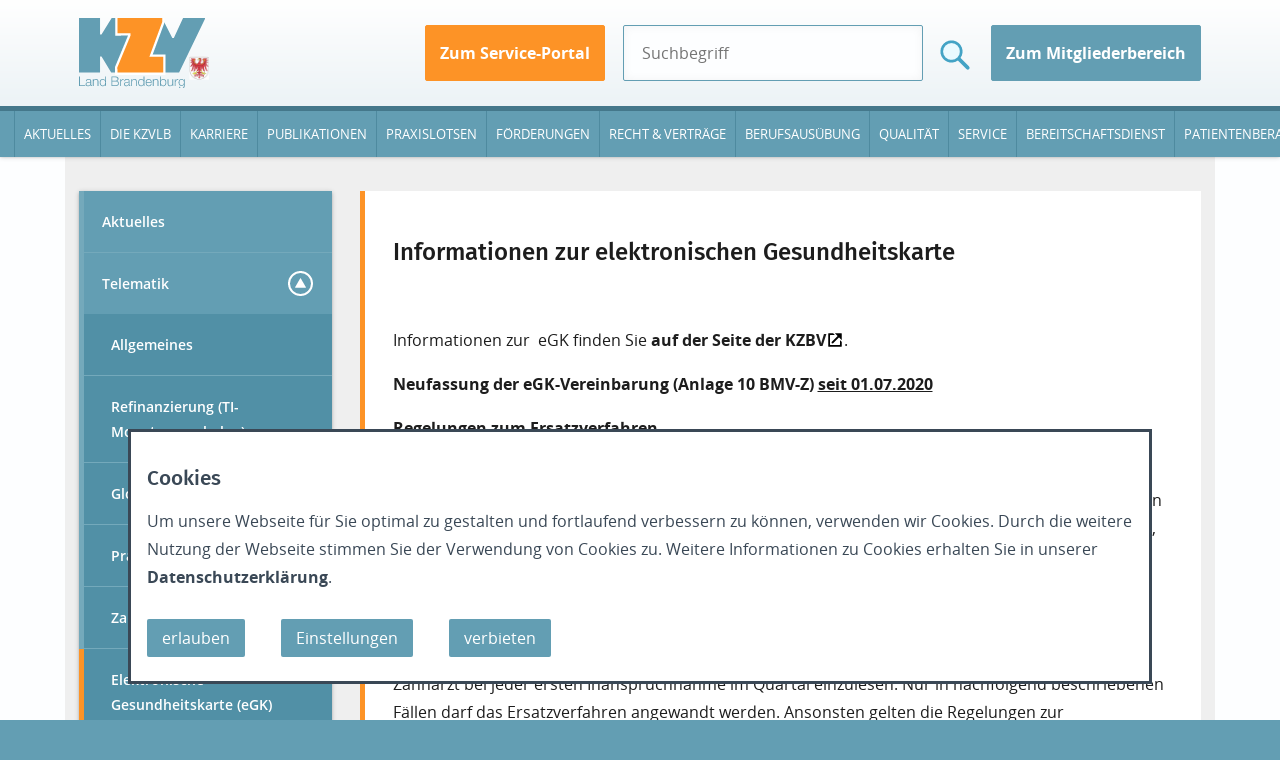

--- FILE ---
content_type: text/html; charset=utf-8
request_url: https://www.kzvlb.de/it/telematik/elektronische-gesundheitskarte-egk/
body_size: 8186
content:
<!DOCTYPE html>
<html lang="de">
<head>

<meta charset="utf-8">
<!-- 
	This website is powered by TYPO3 - inspiring people to share!
	TYPO3 is a free open source Content Management Framework initially created by Kasper Skaarhoj and licensed under GNU/GPL.
	TYPO3 is copyright 1998-2026 of Kasper Skaarhoj. Extensions are copyright of their respective owners.
	Information and contribution at https://typo3.org/
-->


<link rel="icon" href="/favicon.ico" type="image/vnd.microsoft.icon">
<title>KZVLB: Elektronische Gesundheitskarte (eGK)</title>
<meta name="generator" content="TYPO3 CMS">
<meta name="robots" content="index,follow">
<meta name="twitter:card" content="summary">
<meta name="date" content="2025-03-13">


<link rel="stylesheet" href="/typo3temp/assets/css/7015c8c4ac5ff815b57530b221005fc6.css?1723462301" media="all">
<link rel="stylesheet" href="/typo3conf/ext/kzvlbtemplate/Resources/Public/Styles/Calendar/fullcalendar.css?1763383846" media="all">
<link rel="stylesheet" href="/typo3conf/ext/kzvlbtemplate/Resources/Public/Styles/Processed/screen.css?1763383846" media="all">
<link rel="stylesheet" href="/typo3conf/ext/kzvlbtemplate/Resources/Public/Styles/vc_style.css?1763383846" media="all">
<link rel="stylesheet" href="/typo3conf/ext/vccookies2/Resources/Public/Styles/bakery.css?1763383846" media="all">




<script src="/typo3conf/ext/kzvlbtemplate/Resources/Public/JavaScript/jquery-3.5.1.min.js?1763383846"></script>
<script src="/typo3conf/ext/kzvlbtemplate/Resources/Public/JavaScript/DSC/Libs/DSC.jQueryFunctions.js?1763383846"></script>
<script src="/typo3conf/ext/kzvlbtemplate/Resources/Public/JavaScript/DSC/Libs/velocity.min.js?1763383846"></script>
<script src="/typo3conf/ext/kzvlbtemplate/Resources/Public/JavaScript/DSC/DSC.Config.js?1763383846"></script>
<script src="/typo3conf/ext/kzvlbtemplate/Resources/Public/JavaScript/DSC/Libs/DSC.Utils.js?1763383846"></script>
<script src="/typo3conf/ext/kzvlbtemplate/Resources/Public/JavaScript/DSC/Libs/DSC.ColumnHeights.js?1763383846"></script>
<script src="/typo3conf/ext/kzvlbtemplate/Resources/Public/JavaScript/DSC/Libs/DSC.StyleInputLabels.js?1763383846"></script>
<script src="/typo3conf/ext/kzvlbtemplate/Resources/Public/JavaScript/DSC/Libs/slick.min.js?1763383846"></script>
<script src="/typo3conf/ext/kzvlbtemplate/Resources/Public/JavaScript/DSC/Libs/moment.min.js?1763383846"></script>
<script src="/typo3conf/ext/kzvlbtemplate/Resources/Public/JavaScript/DSC/Libs/fullcalendar.js?1763383846"></script>
<script src="/typo3conf/ext/kzvlbtemplate/Resources/Public/JavaScript/DSC/Libs/de.js?1763383846"></script>
<script src="/typo3conf/ext/kzvlbtemplate/Resources/Public/JavaScript/DSC/Libs/jinplace.js?1763383846"></script>
<script src="/typo3conf/ext/kzvlbtemplate/Resources/Public/JavaScript/DSC/Libs/lightbox.min.js?1763383846"></script>
<script src="/typo3conf/ext/kzvlbtemplate/Resources/Public/JavaScript/DSC/DSC.Input.js?1763383846"></script>
<script src="/typo3conf/ext/kzvlbtemplate/Resources/Public/JavaScript/DSC/DSC.ClipClap.js?1763383846"></script>
<script src="/typo3conf/ext/kzvlbtemplate/Resources/Public/JavaScript/DSC/DSC.Header.js?1763383846"></script>
<script src="/typo3conf/ext/kzvlbtemplate/Resources/Public/JavaScript/DSC/DSC.Footer.js?1763383846"></script>
<script src="/typo3conf/ext/kzvlbtemplate/Resources/Public/JavaScript/DSC/DSC.Menu.js?1763383846"></script>
<script src="/typo3conf/ext/kzvlbtemplate/Resources/Public/JavaScript/DSC/DSC.MapSVG.js?1763383846"></script>
<script src="/typo3conf/ext/kzvlbtemplate/Resources/Public/JavaScript/DSC/DSC.Calendar.js?1763383846"></script>
<script src="/typo3conf/ext/kzvlbtemplate/Resources/Public/JavaScript/DSC/DSC.Core.js?1763383846"></script>
<script src="/typo3conf/ext/kzvlbtemplate/Resources/Public/JavaScript/page.js?1763383846"></script>
<script src="/typo3conf/ext/vccookies2/Resources/Public/Scripts/bakery.js?1763383846"></script>



<meta name="viewport" content="width=device-width, initial-scale=1.0, user-scalable=no"><meta http-equiv="x-ua-compatible" content="ie=edge">
<link rel="canonical" href="https://www.kzvlb.de/it/telematik/elektronische-gesundheitskarte-egk"/>

</head>
<body class="layout-pagets__content">

    <header class="structure-header">
    <div class="header__content-wrapper">
        <div class="header__content-wrapper__top border">
            <div class="header__content-wrapper__top__inner">
                <a href="/" class="header__content-wrapper__top__logo"></a>
                <div class="header__content-wrapper__top__mobile-nav-button-wrapper _hamburger_button">
                    <div class="header__content-wrapper__top__mobile-nav-button-wrapper__button">
                        <div></div>
                        <div></div>
                        <div></div>
                    </div>
                </div>
                <div class="module-mobile-nav _mobile_nav">
                    <div class="module-mobile-nav__header-button-wrapper">
                        <a href="https://brandenburg.kzv.de/" target="_blank" class="button button-cta button-header" rel="noreferrer">Zum Service-Portal</a>
                    </div>
                    
    <form method="GET" id="form_kesearch_pi1" name="form_kesearch_pi1" action="/suche">
        
            <input type="hidden" name="id" value="22"/>
        
        
        
        

        <div class="input-label-wrapper">
            <label for="ke_search_sword">Suchbegriff</label>
            <input id="ke_search_sword" type="search" name="tx_kesearch_pi1[sword]" placeholder="Suchbegriff" value="">
        </div>
        <button type="submit" id="kesearch_submit" class="header__content-wrapper__top__search-button"></button>

        <input id="kesearchpagenumber" type="hidden" name="tx_kesearch_pi1[page]" value="1"/>
        <input id="resetFilters" type="hidden" name="tx_kesearch_pi1[resetFilters]" value="0"/>
        <input id="sortByField" type="hidden" name="tx_kesearch_pi1[sortByField]" value=""/>
        <input id="sortByDir" type="hidden" name="tx_kesearch_pi1[sortByDir]" value=""/>

        <!--
        <span class="resetbutt"><a href="/suche" class="resetButton"><span></span></a></span>
        <span class="submitbutt"><input type="submit" value=""/></span>
        -->
    </form>


                    <div class="module-mobile-nav__nav-block _mobile_nav_content"><ul class="module-sub-nav _sub_nav"><li class="first"><a href="/aktuelles">Aktuelles</a><span class="arrow _trigger"><div class="arrow__inner"></div></span><ul><li class="first"><a href="/aktuelles/hinweis-zur-barrierefreiheit">Hinweis zur Barrierefreiheit</a></li><li><a href="/aktuelles/aktuelle-webinare">Aktuelle Webinare</a></li><li><a href="/aktuelles/fortbildung-via-e-learning">Fortbildung via E-Learning</a></li><li><a href="/aktuelles/fortbildungspflicht">Fortbildungspflicht</a></li><li><a href="/aktuelles/veranstaltungen">Veranstaltungen</a></li><li><a href="/aktuelles/pressemitteilungen">Pressemitteilungen</a></li><li><a href="/aktuelles/terminkalender">Terminkalender</a></li><li><a href="/aktuelles/bezirksstellenversammlung-2025-videoaufzeichnung">Bezirksstellenversammlung 2025 - Videoaufzeichnung</a></li><li><a href="/aktuelles/zahnaerzte-praxis-panel">Zahnärzte-Praxis-Panel</a></li><li><a href="/aktuelles/stellungnahmen-der-ag-wirtschaftlichkeitspruefung">Stellungnahmen der AG Wirtschaftlichkeitsprüfung</a></li><li class="last"><a href="/aktuelles/jobboerse-fuer-gefluechtete-aus-der-ukraine">Freie Berufe Jobportal</a></li></ul></li><li><a href="/die-kzvlb">Die KZVLB</a><span class="arrow _trigger"><div class="arrow__inner"></div></span><ul><li class="first"><a href="/die-kzvlb/vertreterversammlung">Vertreterversammlung</a><span class="arrow _trigger"><div class="arrow__inner"></div></span><ul><li class="first"><a href="/die-kzvlb/vertreterversammlung/mitglieder">Mitglieder</a></li><li class="last"><a href="/die-kzvlb/vertreterversammlung/hinweis-zu-den-beschluessen-der-vertreterversammlung">Hinweis zu den Beschlüssen der Vertreterversammlung</a></li></ul></li><li><a href="/die-kzvlb/vorstand-der-kzvlb">Vorstand der KZVLB</a></li><li><a href="/die-kzvlb/bezirksstellen">Bezirksstellen</a><span class="arrow _trigger"><div class="arrow__inner"></div></span><ul><li class="last"><a href="/die-kzvlb/bezirksstellen/versammlungen">Versammlungen</a></li></ul></li><li><a href="/die-kzvlb/ausschuesse">Ausschüsse</a></li><li><a href="/die-kzvlb/karriere">Karriere</a></li><li><a href="/die-kzvlb/datenschutz">Datenschutz</a></li><li><a href="/die-kzvlb/kontakt">Kontakt</a></li><li class="last"><a href="/die-kzvlb/impressum">Impressum</a></li></ul></li><li><a href="/die-kzvlb/karriere">Karriere</a></li><li><a href="/publikationen">Publikationen</a><span class="arrow _trigger"><div class="arrow__inner"></div></span><ul><li class="first"><a href="/publikationen/plakatmotiv-bin-ich-ein-notfall">Plakatmotiv „Bin ich ein Notfall?“</a></li><li><a href="/terminausfaelle">Thema &quot;Terminausfälle&quot;: Kommunikationsmaterial</a></li><li><a href="/publikationen/zahnaerzteblatt-brandenburg">Zahnärzteblatt Brandenburg</a></li><li><a href="/publikationen/broschueren">Broschüren</a></li><li><a href="/publikationen/praxis-podcast">Praxis-Podcast</a></li><li class="last"><a href="/publikationen/praxissiegel">Praxissiegel</a></li></ul></li><li><a href="/praxislotsen">Praxislotsen</a><span class="arrow _trigger"><div class="arrow__inner"></div></span><ul><li class="first"><a href="/praxislotsen/termine">Termine</a></li><li><a href="/praxislotsen/das-beratungsteam">Das Beratungsteam</a></li><li class="last"><a href="/praxislotsen/foerdermoeglichkeiten">Fördermöglichkeiten</a></li></ul></li><li><a href="/strukturfonds">Förderungen</a><span class="arrow _trigger"><div class="arrow__inner"></div></span><ul><li class="first"><a href="/strukturfonds/foerdermoeglichkeiten">Strukturfonds</a></li><li><a href="/strukturfonds/antrag">Strukturfondsmittel beantragen</a></li><li><a href="/strukturfonds/jahresberichte-strukturfondsmittel">Jahresberichte Strukturfondsmittel</a></li><li class="last"><a href="/strukturfonds/weitere-foerdermoeglichkeiten">weitere Fördermöglichkeiten</a></li></ul></li><li><a href="/recht-vertraege">Recht &amp; Verträge</a><span class="arrow _trigger"><div class="arrow__inner"></div></span><ul><li class="first"><a href="/recht-vertraege/rechtsgrundlagen">Rechtsgrundlagen</a></li><li><a href="/recht-vertraege/gesetze-und-verordnungen">Gesetze und Verordnungen</a></li><li><a href="/recht-vertraege/bundesmantelvertrag">Bundesmantelvertrag</a></li><li><a href="/recht-vertraege/vertragshinweise">Vertragshinweise</a></li><li><a href="/recht-vertraege/asylsuchendeukrainische-gefluechtete">Asylsuchende/Ukrainische Geflüchtete</a></li><li class="last"><a href="/recht-vertraege/kzvlb-handbuch-und-gutachterwesen">KZVLB-Handbuch und Gutachterwesen</a></li></ul></li><li><a href="/berufsausuebung">Berufsausübung</a><span class="arrow _trigger"><div class="arrow__inner"></div></span><ul><li class="first"><a href="/berufsausuebung/schritte-ins-berufsleben">Schritte ins Berufsleben</a></li><li><a href="/berufsausuebung/rechtliche-grundlagen">Rechtliche Grundlagen</a></li><li><a href="/berufsausuebung/berufshaftpflicht-versicherung">Berufshaftpflicht-versicherung</a></li><li><a href="/berufsausuebung/praxisformen">Praxisformen</a></li><li><a href="/berufsausuebung/fortbildungspflicht">Fortbildungspflicht</a></li><li><a href="/berufsausuebung/uebersicht-nach-95-abs-1b-satz-5-sgb-v">Übersicht nach § 95 Abs. 1b Satz 5 SGB V</a></li><li><a href="/berufsausuebung/bedarfsplaene">Bedarfspläne</a></li><li class="last"><a href="/berufsausuebung/antraegeformulare-downloads">Anträge/Formulare (Downloads)</a></li></ul></li><li><a href="/qualitaet">Qualität</a><span class="arrow _trigger"><div class="arrow__inner"></div></span><ul><li class="first"><a href="/qualitaet/qualitaetspruefung">Qualitätsprüfung</a></li><li><a href="/qualitaet/qm">QM</a></li><li><a href="/qualitaet/cirsdent">CIRSdent</a></li><li><a href="/qualitaet/fortbildung">Fortbildung</a></li><li><a href="/qualitaet/lag-qs">LAG QS</a></li><li><a href="/qualitaet/qualitaetsbericht">Qualitätsbericht</a></li><li><a href="/qualitaet/rechtsgrundlagen">Rechtsgrundlagen</a></li><li class="last"><a href="/qualitaet/downloads">Downloads</a></li></ul></li><li><a href="/service">Service</a><span class="arrow _trigger"><div class="arrow__inner"></div></span><ul><li class="first"><a href="/service/formularbestellung">Formularbestellung</a></li><li><a href="/service/kontakt">Kontakt</a></li><li><a href="/service/downloadcenter">Downloadcenter</a></li><li class="last"><a href="/service/par-ab-01072021">PAR ab 01.07.2021</a></li></ul></li><li><a href="/bereitschaftsdienst">Bereitschaftsdienst</a><span class="arrow _trigger"><div class="arrow__inner"></div></span><ul><li class="first"><a href="/patienten/notdienstsuche">Bereitschaftsdienst</a></li><li class="last"><a href="/bereitschaftsdienst/wann-bin-ich-ein-notfall">Wann bin ich ein Notfall?</a></li></ul></li><li><a href="/patientenberatung">Patientenberatung</a><span class="arrow _trigger"><div class="arrow__inner"></div></span><ul><li class="first"><a href="/patientenberatung/zahnarzt-zweitmeinung">Zahnarzt-Zweitmeinung</a></li><li><a href="/patientenberatung/patienteninformationen">Patienteninformationen</a></li><li><a href="/patientenberatung/patientenflyer">Patientenflyer</a></li><li class="last"><a href="/patientenberatung/videos">Videos</a></li></ul></li><li class="active open last"><a href="/it">IT</a><span class="arrow _trigger"><div class="arrow__inner"></div></span><ul><li class="first"><a href="/it/aktuelles">Aktuelles</a></li><li class="active open"><a href="/it/telematik/aktuelles">Telematik</a><span class="arrow _trigger"><div class="arrow__inner"></div></span><ul><li class="first"><a href="/it/telematik/aktuelles">Allgemeines</a></li><li><a href="/it/telematik/refinanzierung">Refinanzierung (TI-Monatspauschalen)</a></li><li><a href="/it/telematik/glossar">Glossar</a></li><li><a href="/it/telematik/praxisausweis-smc-b">Praxisausweis (SMC-B)</a></li><li><a href="/it/telematik/zahnarztausweis-ehba">Zahnarztausweis (eHBA)</a></li><li class="active"><a href="/it/telematik/elektronische-gesundheitskarte-egk">Elektronische Gesundheitskarte (eGK)</a></li><li><a href="/it/telematik/e-rezept">E-Rezept</a></li><li><a href="/it/telematik/elektronische-patientenakte-epa">Elektronische Patientenakte (ePA)</a></li><li class="last"><a href="/it/telematik/elektronischer-medikationsplan-emp">Elektronischer Medikationsplan (eMP)</a></li></ul></li><li><a href="/it/it-sicherheitsrichtlinie">IT-Sicherheitsrichtlinie</a></li><li><a href="/it/fehlermeldungen-der-abrechnungsmodule">Fehlermeldungen der Abrechnungsmodule</a></li><li><a href="/it/bundeseinheitliches-kassenverzeichnis">Bundeseinheitliches Kassenverzeichnis (BKV)</a></li><li class="last"><a href="/it/zahnaerzte-helfen-zahnaerzten">Zahnärzte helfen Zahnärzten</a></li></ul></li></ul></div>
                </div>
                
                        <a class="button button-cta button-header color-secondary fe-login" href="/login">Zum Mitgliederbereich</a>
                    
                
    <form method="GET" id="form_kesearch_pi1" name="form_kesearch_pi1" action="/suche">
        
            <input type="hidden" name="id" value="22"/>
        
        
        
        

        <div class="input-label-wrapper">
            <label for="ke_search_sword">Suchbegriff</label>
            <input id="ke_search_sword" type="search" name="tx_kesearch_pi1[sword]" placeholder="Suchbegriff" value="">
        </div>
        <button type="submit" id="kesearch_submit" class="header__content-wrapper__top__search-button"></button>

        <input id="kesearchpagenumber" type="hidden" name="tx_kesearch_pi1[page]" value="1"/>
        <input id="resetFilters" type="hidden" name="tx_kesearch_pi1[resetFilters]" value="0"/>
        <input id="sortByField" type="hidden" name="tx_kesearch_pi1[sortByField]" value=""/>
        <input id="sortByDir" type="hidden" name="tx_kesearch_pi1[sortByDir]" value=""/>

        <!--
        <span class="resetbutt"><a href="/suche" class="resetButton"><span></span></a></span>
        <span class="submitbutt"><input type="submit" value=""/></span>
        -->
    </form>


                <a href="https://brandenburg.kzv.de/" target="_blank" class="button button-cta button-header" rel="noreferrer">Zum Service-Portal</a>
            </div>
        </div>
        
            <nav><ul class="header__content-wrapper__bottom"><li class="first"><a href="/aktuelles">Aktuelles</a></li><li><a href="/die-kzvlb">Die KZVLB</a></li><li><a href="/die-kzvlb/karriere">Karriere</a></li><li><a href="/publikationen">Publikationen</a></li><li><a href="/praxislotsen">Praxislotsen</a></li><li><a href="/strukturfonds">Förderungen</a></li><li><a href="/recht-vertraege">Recht &amp; Verträge</a></li><li><a href="/berufsausuebung">Berufsausübung</a></li><li><a href="/qualitaet">Qualität</a></li><li><a href="/service">Service</a></li><li><a href="/bereitschaftsdienst">Bereitschaftsdienst</a></li><li><a href="/patientenberatung">Patientenberatung</a></li><li class="active open last"><a href="/it">IT</a></li></ul></nav>
        
    </div>
</header>


<!--TYPO3SEARCH_begin-->


    <div id="content">
        <div class="content__right">
            
    

            <div id="c4290" class="frame frame-default frame-type-textpic frame-layout-0">
                
                
                    



                
                

    
        

    
        <header>
            

    
            
                

    
            <h2 class="">
                Informationen zur elektronischen Gesundheitskarte
            </h2>
        



            
        



            



            



        </header>
    



    


                

    <div class="ce-textpic ce-center ce-above">
        
            



        

        
                <div class="ce-bodytext">
                    
                    <p>&nbsp;</p>
<p>Informationen zur &nbsp;eGK&nbsp;finden Sie&nbsp;<a href="http://www.kzbv.de/elektronische-gesundheitskarte.92.de.html" target="_blank" class="link--icon link--external" title="KZBV eGK" rel="noreferrer"> auf der Seite der KZBV</a>.&nbsp;</p>
<p><strong>Neufassung der eGK-Vereinbarung (Anlage 10 BMV-Z) <u>seit 01.07.2020</u></strong></p>
<p><strong>Regelungen zum Ersatzverfahren</strong></p>
<p>Am 1. Juli 2020 trat eine Neufassung der Vereinbarung zum Inhalt und zur Anwendung der elektronischen Gesundheitskarte (Anlage 10 BMV-Z) in Kraft, welche im Wesentlichen den Änderungen durch das eHealth-Gesetz in den §§ 291 ff. SGB V zum Versichertenstammdatenmanagement (VSDM), zur Online-Prüfung und zum mobilen Kartenterminal Rechnung trägt. Darüber hinaus sind die Regelungen zum Ersatzverfahren erweitert worden.</p>
<p>Nach wie vor ist der Versicherte (in der GKV) verpflichtet, bei jedem Zahnarztbesuch eine gültige elektronische Gesundheitskarte (eGK) mitzuführen und auf Verlangen vorzuzeigen. Die eGK ist vom Zahnarzt bei jeder ersten Inanspruchnahme im Quartal einzulesen. Nur in nachfolgend beschriebenen Fällen darf das Ersatzverfahren angewandt werden. Ansonsten gelten die Regelungen zur Privatvergütung nach § 18 Abs. 2 BMV-Z.</p>
<p><strong>Ersatzverfahren aus technischen Gründen</strong></p>
<p>Das Ersatzverfahren kommt zur Anwendung, wenn eine gültige eGK vorgelegt wird, diese aber aus technischen Gründen nicht eingelesen werden kann (z. B. Karte oder Terminal defekt) oder wenn für die aufsuchende Versorgung (z. B. bei Hausbesuchen) kein mobiles Kartenterminal zur Verfügung steht. In jedem Fall muss aber die gültige eGK vorgelegt werden!</p>
<p>Die erforderlichen Angaben werden von der eGK ins Praxisverwaltungssystem (PVS) übertragen, ggf. ergänzt und vom Patienten mit seiner Unterschrift bestätigt. Kann die gültige eGK im weiteren Verlauf des Quartals eingelesen werden, ist die Abrechnung auf der Basis von deren Daten vorzunehmen.</p>
<p>Achtung:</p>
<p>Das Ersatzverfahren aus technischen Gründen kommt nicht zur Anwendung, wenn keine eGK vorgelegt wurde (z. B. eGK vergessen oder Notfallbehandlung) oder wenn im Rahmen der Online-Prüfung festgestellt wird, dass die vorgelegte eGK ungültig bzw. gesperrt ist!</p>
<p><strong>Ersatzverfahren bei Vorlage eines schriftlichen Anspruchsnachweises</strong></p>
<p>Im Ausnahmefall (z. B. zur Überbrückung der Übergangszeit bis der Versicherte eine eGK erhält) stellt die Krankenkasse dem Versicherten einen schriftlichen Anspruchsnachweis mit den erforderlichen Daten zur Verfügung. Sofern dem Versicherten noch keine Krankenversichertennummer zugeteilt wurde, tritt an diese Stelle eine Ersatznummer, die dem Anspruchsnachweis zu entnehmen ist.</p>
<p>Bei Vorlage eines Anspruchsnachweises anstelle der eGK müssen die erforderlichen Angaben manuell in das PVS übernommen werden:</p>
<p>- Nummer und Name der Krankenkasse</p>
<p>- Name, Vorname und Geburtsdatum der/des Versicherten</p>
<p>- Versichertennummer / ggf. Ersatznummer</p>
<p>- Wohnortkennzeichen, Wohnort sowie ggf. Postleitzahl</p>
<p>- ggf. Befristungsdaten des Anspruchsnachweises</p>
<p>Der Zahnarzt fertigt eine Kopie des Anspruchsnachweises, die er sich vom Patienten unterschreiben lässt und 4 Jahre in der Praxis aufbewahrt.</p>
<p>Legt der Versicherte im weiteren Verlauf des Quartals eine gültige eGK vor und kann diese eingelesen werden, ist die Abrechnung auf der Basis von deren Daten vorzunehmen.</p>
<p><strong>Ersatzverfahren in Sonderfällen</strong></p>
<p>Ersatzverfahren in Sonderfällen kommt zur Anwendung, wenn kein direkter Zahnarzt-Patientenkontakt (z. B. bei telefonischer Konsultation, telemedizinischem Zahnarzt-Patientenkontakt, beim Konsil) zustande kommt und die Versichertenstammdaten aus den vorhandenen Patientenstammdaten übernommen werden können.</p>
<p>Es ist nur zulässig, wenn im Vorquartal eine gültige eGK bzw. ein gültiger Anspruchsnachweis vorgelegt worden ist!</p>
<p>Die am 01.07.2020 in Kraft tretende Vereinbarung zum Inhalt und zur Anwendung der elektronischen Gesundheitskarte finden Sie als Anlage in der Vorstandsinformation RS 13/2020 oder im Handbuch, Rubrik III-3.1.2.</p>
<p>&nbsp;</p>
<p>Telematik-Hotline, Telefon: 0331 2977-100<br>E-Mail: <a href="#" data-mailto-token="nbjmup+ufmfnbujlAlawmc/ef" data-mailto-vector="1" class="link--icon link--mail" title="telematik(at)kzvlb.de">telematik(at)kzvlb.de</a></p>
                </div>
            

        
    </div>


                
                    



                
                
                    



                
            </div>

        


        </div>
        <div class="content__left">
            <div class="content__left__innerwrap">
                <ul class="module-sub-nav _sub_nav"><li><a href="/it/aktuelles">Aktuelles</a></li><li class="open"><a href="/it/telematik/aktuelles">Telematik</a><span class="arrow _trigger"><div class="arrow__inner"></div></span><ul style="display:block;"><li><a href="/it/telematik/aktuelles">Allgemeines</a></li><li><a href="/it/telematik/refinanzierung">Refinanzierung (TI-Monatspauschalen)</a></li><li><a href="/it/telematik/glossar">Glossar</a></li><li><a href="/it/telematik/praxisausweis-smc-b">Praxisausweis (SMC-B)</a></li><li><a href="/it/telematik/zahnarztausweis-ehba">Zahnarztausweis (eHBA)</a></li><li class="active"><a href="/it/telematik/elektronische-gesundheitskarte-egk">Elektronische Gesundheitskarte (eGK)</a></li><li><a href="/it/telematik/e-rezept">E-Rezept</a></li><li><a href="/it/telematik/elektronische-patientenakte-epa">Elektronische Patientenakte (ePA)</a></li><li><a href="/it/telematik/elektronischer-medikationsplan-emp">Elektronischer Medikationsplan (eMP)</a></li></ul></li><li><a href="/it/it-sicherheitsrichtlinie">IT-Sicherheitsrichtlinie</a></li><li><a href="/it/fehlermeldungen-der-abrechnungsmodule">Fehlermeldungen der Abrechnungsmodule</a></li><li><a href="/it/bundeseinheitliches-kassenverzeichnis">Bundeseinheitliches Kassenverzeichnis (BKV)</a></li><li><a href="/it/zahnaerzte-helfen-zahnaerzten">Zahnärzte helfen Zahnärzten</a></li></ul>
                
    

            <div id="c627" class="frame frame-default frame-type-text frame-layout-0">
                
                
                    



                
                
                    

    



                
                

    <p><a href="/fileadmin/user_upload/Seiteninhalte/IT_Themen/eGK/TI_Merkblatt_Umgang_Meldungen_Zahnarztpraxis.pdf" target="_blank" class="link--icon link--download" title="Merktblatt für die Praxis zum Umgang mit Fehlermeldungen bei Prüfung der eGK">Merktblatt für die Praxis zum Umgang mit Fehlermeldungen bei Prüfung der eGK</a></p>


                
                    



                
                
                    



                
            </div>

        


            </div>
        </div>
    </div>


<!--TYPO3SEARCH_end-->


    <footer class="structure-footer">
    <div class="structure-footer__content-wrapper">
        <div class="structure-footer__content-wrapper__nav-wrap">
            <div class="module-dscclipclap">
                <div class="module-dscclipclap__trigger">
                    <h1>Sitemap</h1>
                    <span class="module-dscclipclap__trigger__arrow"></span>
                </div>
                <div class="module-dscclipclap__content">
                    <section class="structure-footer__sitemap">
                        <nav><ul><li class="last"><a href="/die-kzvlb">Die KZVLB</a><li class="first"><a href="/die-kzvlb/vertreterversammlung">Vertreterversammlung</a></li><li><a href="/die-kzvlb/vorstand-der-kzvlb">Vorstand der KZVLB</a></li><li><a href="/die-kzvlb/bezirksstellen">Bezirksstellen</a></li><li><a href="/die-kzvlb/ausschuesse">Ausschüsse</a></li><li><a href="/die-kzvlb/karriere">Karriere</a></li><li><a href="/die-kzvlb/datenschutz">Datenschutz</a></li><li><a href="/die-kzvlb/kontakt">Kontakt</a></li><li class="last"><a href="/die-kzvlb/impressum">Impressum</a></li></li></ul><ul><li class="last"><a href="/patienten/notdienstsuche">Bereitschaftsdienst</a></li></ul></nav>
                    </section>
                </div>
            </div>
            <nav><ul><li class="first"><a href="/kontakt">Kontakt</a></li><li><a href="/impressum">Impressum</a></li><li><a href="/datenschutz">Datenschutz</a></li><li class="last"><a href="/compliance">Compliance</a></li></ul></nav>
        </div>
        <p class="structure-footer__content-wrapper__copyright">&copy;&nbsp;2026&nbsp;Kassenzahnärztliche Vereinigung Land Brandenburg</p>
    </div>
</footer>


    

            <div id="c44" class="frame frame-default frame-type-list frame-layout-0">
                
                
                    



                
                
                    

    



                
                

    
        

    <!--  -->
    <div class="bakery settings override" data-active="erlaubt" data-inactive="verboten" data-required="erforderlich">
        <div class="_header">
            <h3>
                Cookies
                <a href="#" id="bakery_close_settings">❌</a>
            </h3>
        </div>
        <div class="_main">
            <p>Um unsere Webseite für Sie optimal zu gestalten und fortlaufend verbessern zu können, verwenden wir Cookies. Durch die weitere Nutzung der Webseite stimmen Sie der Verwendung von Cookies zu. Weitere Informationen zu Cookies erhalten Sie in unserer <a href="/datenschutz">Datenschutzerklärung</a>.<br>&nbsp;</p>


            <!--  -->
            
                <div class="_tab">
                    <div class="_header">
                        <span class="_arrow">&nbsp;</span>
                        <span class="_title">Notwendig</span>
                        <span class="_value _label">
                            <span id="bakery_label_required">erforderlich</span>
                        </span>
                    </div>
                    <div class="_main">
                        <div class="_description">
                            <p></p>
                        </div>
                        <table>
                            <thead>
                                <tr>
                                    <th>Cookie</th>
                                    <th>Dauer</th>
                                    <th>Beschreibung</th>
                                </tr>
                            </thead>
                            <tbody>
                                
                                    <tr>
                                        <td>bakery</td>
                                        <td>24 Std.</td>
                                        <td>Speichert Ihre Cookie-Einstellungen</td>
                                    </tr>
                                
                            </tbody>
                        </table>
                    </div>
                </div>
            
            


            <!--  -->
            
                <div class="_tab">
                    <div class="_header">
                        <span class="_arrow">&nbsp;</span>
                        <span class="_title">Analyse</span>
                        <label class="_value">
                            <input type="checkbox" class="checkbox" id="bakery_checkbox_analytics" />
                            <label for="bakery_checkbox_analytics" class="form-check-label">
                                <span id="bakery_label_analytics">Deactivated</span>
                            </label>
                        </label>
                    </div>
                    <div class="_main">
                        <div class="_description">
                            <p>Diese Cookies erlauben uns …</p>
                        </div>
                        <table>
                            <thead>
                                <tr>
                                    <th>Cookie</th>
                                    <th>Dauer</th>
                                    <th>Beschreibung</th>
                                </tr>
                            </thead>
                            <tbody>
                                
                                    <tr>
                                        <td>_et_coid</td>
                                        <td>720 Tage</td>
                                        <td>E-Tracker-Cookie</td>
                                    </tr>
                                
                            </tbody>
                        </table>
                    </div>
                </div>
            
            


            <!--  -->
            
            


            <!--  -->
            
            



        </div>
        <br>
        <div class="_buttons">
            <button id="save_and_accept" class="button">speichern und schließen</button>
        </div>
    </div>
    
    <!--  -->
    <div class="bakery popup override">
        <div class="_header">
            <h3>Cookies</h3>
        </div>
        <div class="_main">
            <p>Um unsere Webseite für Sie optimal zu gestalten und fortlaufend verbessern zu können, verwenden wir Cookies. Durch die weitere Nutzung der Webseite stimmen Sie der Verwendung von Cookies zu. Weitere Informationen zu Cookies erhalten Sie in unserer <a href="/datenschutz">Datenschutzerklärung</a>.<br>&nbsp;</p>
        </div>
        <div class="_buttons">
            <button id="bakery_accept_all" class="button">erlauben</button>
            <button id="bakery_show_settings" class="button">Einstellungen</button>
            <button id="bakery_decline_unnessesary" class="button">verbieten</button>
        </div>
    </div>

    <!--  -->
    <div class="bakery small_button override">
        <button class="button">Cookies</button>
    </div>


    


                
                    



                
                
                    



                
            </div>

        


    

            <div id="c45" class="frame frame-default frame-type-html frame-layout-0">
                
                
                    



                
                
                

    <script>
    ;bakery.init();
    if( bakery.analytics_permitted() ){
        $('<script id="_etLoader" type="text/javascript" charset="UTF-8" data-secure-code="ZBERmK" src="//static.etracker.com/code/e.js" />').appendTo('body');
    };
</script>



                
                    



                
                
                    



                
            </div>

<script async="async" src="/typo3temp/assets/js/ba19e614c16923a947df5b199324c770.js?1723462349"></script>


</body>
</html>

--- FILE ---
content_type: text/css; charset=utf-8
request_url: https://www.kzvlb.de/typo3conf/ext/kzvlbtemplate/Resources/Public/Styles/Processed/screen.css?1763383846
body_size: 18191
content:
article,aside,details,figcaption,figure,footer,header,hgroup,nav,section,summary{display:block}audio,canvas,video{display:inline-block}audio:not([controls]){display:none;height:0}[hidden],template{display:none}html{background:#fff;color:#000;-webkit-text-size-adjust:100%;-ms-text-size-adjust:100%}button,html,input,select,textarea{font-family:sans-serif}body{margin:0}a{background:transparent}a:focus{outline:thin dotted}a:active,a:hover{outline:0}h1{font-size:2em;margin:.67em 0}h2{font-size:1.5em;margin:.83em 0}h3{font-size:1.17em;margin:1em 0}h4{font-size:1em;margin:1.33em 0}h5{font-size:.83em;margin:1.67em 0}h6{font-size:.75em;margin:2.33em 0}abbr[title]{border-bottom:1px dotted}b,strong{font-weight:700}dfn{font-style:italic}mark{background:#ff0;color:#000}code,kbd,pre,samp{font-family:monospace,serif;font-size:1em}pre{white-space:pre;white-space:pre-wrap;word-wrap:break-word}q{quotes:"\201C" "\201D" "\2018" "\2019"}q:after,q:before{content:"";content:none}small{font-size:80%}sub,sup{font-size:75%;line-height:0;position:relative;vertical-align:baseline}sup{top:-.5em}sub{bottom:-.25em}img{border:0}svg:not(:root){overflow:hidden}figure{margin:0}fieldset{border:1px solid silver;margin:0 2px;padding:.35em .625em .75em}legend{border:0;padding:0;white-space:normal}button,input,select,textarea{font-family:inherit;font-size:100%;margin:0;vertical-align:baseline}button,input{line-height:normal}button,select{text-transform:none}button,html input[type=button],input[type=reset],input[type=submit]{-webkit-appearance:button;cursor:pointer}button[disabled],input[disabled]{cursor:default}button::-moz-focus-inner,input::-moz-focus-inner{border:0;padding:0}textarea{overflow:auto;vertical-align:top}table{border-collapse:collapse;border-spacing:0}input[type=search]{-webkit-appearance:textfield;box-sizing:content-box}input[type=search]::-webkit-search-cancel-button,input[type=search]::-webkit-search-decoration{-webkit-appearance:none}*,input[type=checkbox],input[type=radio]{box-sizing:border-box;padding:0}*{margin:0}img{max-width:100%}#content{padding-top:120px}.colrow{width:auto;z-index:1;position:relative;margin:0 -18px}.colrow:only-child{margin-bottom:0}.colrow:after{content:"";display:block;clear:both;visibility:hidden}.col{float:left;padding:0 18px;margin-bottom:36px}.colcontent{box-shadow:0 1px 6px 0 rgba(0,0,0,.2),0 1px 1px 0 rgba(0,0,0,.14),0 2px 1px -1px rgba(0,0,0,.12);border:1px solid #e6e6e6;background-color:#fff;padding:18px}.col-100{width:100%}.col-95{width:95%}.col-90{width:90%}.col-85{width:85%}.col-80{width:80%}.col-75{width:75%}.col-70{width:70%}.col-66{width:66.66%}.col-65{width:65%}.col-60{width:60%}.col-55{width:55%}.col-50{width:50%}.col-45{width:45%}.col-40{width:40%}.col-35{width:35%}.col-33{width:33.33%}.col-30{width:30%}.col-25{width:25%}.col-20{width:20%}.col-15{width:15%}.col-10{width:10%}.col-5{width:5%}.wrapper{max-width:1150px;margin:0 auto;position:relative}html{background-color:#639eb3}html.iframe--landpraxen-de{background-color:#f8f5f4}html.iframe--lzkb-de{background-color:#ececec}html.iframe--diefressepolieren-de{background-color:#f8f5f4}body{overflow-x:hidden;background-color:#fdfeff;word-break:break-word}body.blurred #content{opacity:.1}#content{padding:199px 18px 0;max-width:1150px;margin:0 auto;position:relative;background-color:#efefef;transition:opacity .3s}#content:after{content:"";clear:both;display:block;visibility:hidden}#content.content-startseite{padding:157px 0 0;background-color:transparent}#content.content-stellenboerse{padding:106px 0 0;background-color:transparent}.iframe #content.content-stellenboerse{padding:0}#content .content__left{margin-bottom:36px;float:left;width:25%;padding-right:36px}#content .content__left:after{content:"";clear:both;display:block;visibility:hidden}#content .content__left.content__left--additional{margin-bottom:36px}#content .content__left.content__left--additional .content__left__innerwrap .content__left__innerwrap__textwrap{padding-top:18px}#content .content__left .content__left__innerwrap{background-color:#ecf3f6;box-shadow:0 2px 2px 0 rgba(0,0,0,.14),0 3px 1px -2px rgba(0,0,0,.12),0 1px 5px 0 rgba(0,0,0,.2)}#content .content__left .content__left__innerwrap .content__left__innerwrap__textwrap{padding:18px;color:#639eb3}#content .content__left .module-sub-nav{display:block}#content .content__right{border-left:5px solid #fd9326;margin-bottom:36px;background-color:#fff;float:right;width:75%;padding:36px}#content .content__right:after{content:"";clear:both;display:block;visibility:hidden}.wrapper{max-width:none;padding:0}section{margin:36px 0}section:first-child{margin-top:0}section:last-child{margin-bottom:0}.colcontent{border-color:#639eb3;box-shadow:none;background-size:cover;background-repeat:no-repeat}.spinner{position:relative}.spinner:after,.spinner:before{content:"";display:block;position:absolute}.spinner:before{z-index:100;top:0;right:0;bottom:0;left:0;background-color:hsla(0,0%,100%,.85)}.spinner:after{z-index:101;top:50%;left:50%;transform:translateX(-50%) translateY(-50%);width:30px;height:30px;border-radius:50%;border:5px solid #ececec;border-top-color:#95d2e6;animation:a .6s linear infinite}.iframe.iframe--landpraxen-de .spinner:after{border-top-color:#393185}.iframe.iframe--lzkb-de .spinner:after{border-top-color:#737776}.iframe.iframe--diefressepolieren-de .spinner:after{border-top-color:#700982}img{display:block;width:100%;height:auto}.colrow.image-colrow{margin:36px -9px}.colrow.image-colrow .col{padding:0 9px;margin-bottom:18px}@font-face{font-family:Fira Sans;src:url(../../Fonts/FiraSans-Light.eot);src:url(../../Fonts/FiraSans-Light.eot#iefix) format("eot"),url(../../Fonts/FiraSans-Light.woff) format("woff"),url(../../Fonts/FiraSans-Light.woff2) format("woff2"),url(../../Fonts/FiraSans-Light.ttf) format("truetype");font-weight:300;font-style:normal}@font-face{font-family:Fira Sans;src:url(../../Fonts/FiraSans-LightItalic.eot);src:url(../../Fonts/FiraSans-LightItalic.eot#iefix) format("eot"),url(../../Fonts/FiraSans-LightItalic.woff) format("woff"),url(../../Fonts/FiraSans-LightItalic.woff2) format("woff2"),url(../../Fonts/FiraSans-LightItalic.ttf) format("truetype");font-weight:300;font-style:italic}@font-face{font-family:Fira Sans;src:url(../../Fonts/FiraSans-Regular.eot);src:url(../../Fonts/FiraSans-Regular.eot#iefix) format("eot"),url(../../Fonts/FiraSans-Regular.woff) format("woff"),url(../../Fonts/FiraSans-Regular.woff2) format("woff2"),url(../../Fonts/FiraSans-Regular.ttf) format("truetype");font-weight:400;font-style:normal}@font-face{font-family:Fira Sans;src:url(../../Fonts/FiraSans-Italic.eot);src:url(../../Fonts/FiraSans-Italic.eot#iefix) format("eot"),url(../../Fonts/FiraSans-Italic.woff) format("woff"),url(../../Fonts/FiraSans-Italic.woff2) format("woff2"),url(../../Fonts/FiraSans-Italic.ttf) format("truetype");font-weight:400;font-style:italic}@font-face{font-family:Fira Sans;src:url(../../Fonts/FiraSans-Medium.eot);src:url(../../Fonts/FiraSans-Medium.eot#iefix) format("eot"),url(../../Fonts/FiraSans-Medium.woff) format("woff"),url(../../Fonts/FiraSans-Medium.woff2) format("woff2"),url(../../Fonts/FiraSans-Medium.ttf) format("truetype");font-weight:500;font-style:normal}@font-face{font-family:Fira Sans;src:url(../../Fonts/FiraSans-MediumItalic.eot);src:url(../../Fonts/FiraSans-MediumItalic.eot#iefix) format("eot"),url(../../Fonts/FiraSans-MediumItalic.woff) format("woff"),url(../../Fonts/FiraSans-MediumItalic.woff2) format("woff2"),url(../../Fonts/FiraSans-MediumItalic.ttf) format("truetype");font-weight:500;font-style:italic}@font-face{font-family:Fira Sans;src:url(../../Fonts/FiraSans-Bold.eot);src:url(../../Fonts/FiraSans-Bold.eot#iefix) format("eot"),url(../../Fonts/FiraSans-Bold.woff) format("woff"),url(../../Fonts/FiraSans-Bold.woff2) format("woff2"),url(../../Fonts/FiraSans-Bold.ttf) format("truetype");font-weight:600;font-style:normal}@font-face{font-family:Fira Sans;src:url(../../Fonts/FiraSans-BoldItalic.eot);src:url(../../Fonts/FiraSans-BoldItalic.eot#iefix) format("eot"),url(../../Fonts/FiraSans-BoldItalic.woff) format("woff"),url(../../Fonts/FiraSans-BoldItalic.woff2) format("woff2"),url(../../Fonts/FiraSans-BoldItalic.ttf) format("truetype");font-weight:600;font-style:italic}@font-face{font-family:Open Sans;src:url(../../Fonts/OpenSans-Light.eot);src:url(../../Fonts/OpenSans-Light.eot?#iefix) format("embedded-opentype"),url(../../Fonts/OpenSans-Light.woff2) format("woff2"),url(../../Fonts/OpenSans-Light.woff) format("woff"),url(../../Fonts/OpenSans-Light.ttf) format("truetype"),url(../../Fonts/OpenSans-Light.svg) format("svg");font-weight:300;font-style:normal}@font-face{font-family:Open Sans;src:url(../../Fonts/OpenSans-LightItalic.eot);src:url(../../Fonts/OpenSans-LightItalic.eot?#iefix) format("embedded-opentype"),url(../../Fonts/OpenSans-LightItalic.woff2) format("woff2"),url(../../Fonts/OpenSans-LightItalic.woff) format("woff"),url(../../Fonts/OpenSans-LightItalic.ttf) format("truetype"),url(../../Fonts/OpenSans-LightItalic.svg?v=1.1.0#LightItalic) format("svg");font-weight:300;font-style:italic}@font-face{font-family:Open Sans;src:url(../../Fonts/OpenSans-Regular.eot);src:url(../../Fonts/OpenSans-Regular.eot?#iefix) format("embedded-opentype"),url(../../Fonts/OpenSans-Regular.woff2) format("woff2"),url(../../Fonts/OpenSans-Regular.woff) format("woff"),url(../../Fonts/OpenSans-Regular.ttf) format("truetype"),url(../../Fonts/OpenSans-Regular.svg) format("svg");font-weight:400;font-style:normal}@font-face{font-family:Open Sans;src:url(../../Fonts/OpenSans-Italic.eot);src:url(../../Fonts/OpenSans-Italic.eot?#iefix) format("embedded-opentype"),url(../../Fonts/OpenSans-Italic.woff2) format("woff2"),url(../../Fonts/OpenSans-Italic.woff) format("woff"),url(../../Fonts/OpenSans-Italic.ttf) format("truetype"),url(../../Fonts/OpenSans-Italic.svg) format("svg");font-weight:400;font-style:italic}@font-face{font-family:Open Sans;src:url(../../Fonts/OpenSans-Semibold.eot);src:url(../../Fonts/OpenSans-Semibold.eot?#iefix) format("embedded-opentype"),url(../../Fonts/OpenSans-Semibold.woff2) format("woff2"),url(../../Fonts/OpenSans-Semibold.woff) format("woff"),url(../../Fonts/OpenSans-Semibold.ttf) format("truetype"),url(../../Fonts/OpenSans-Semibold.svg) format("svg");font-weight:600;font-style:normal}@font-face{font-family:Open Sans;src:url(../../Fonts/OpenSans-SemiboldItalic.eot);src:url(../../Fonts/OpenSans-SemiboldItalic.eot?#iefix) format("embedded-opentype"),url(../../Fonts/OpenSans-SemiboldItalic.woff2) format("woff2"),url(../../Fonts/OpenSans-SemiboldItalic.woff) format("woff"),url(../../Fonts/OpenSans-SemiboldItalic.ttf) format("truetype"),url(../../Fonts/OpenSans-SemiboldItalic.svg) format("svg");font-weight:600;font-style:italic}@font-face{font-family:Open Sans;src:url(../../Fonts/OpenSans-Bold.eot);src:url(../../Fonts/OpenSans-Bold.eot?#iefix) format("embedded-opentype"),url(../../Fonts/OpenSans-Bold.woff2) format("woff2"),url(../../Fonts/OpenSans-Bold.woff) format("woff"),url(../../Fonts/OpenSans-Bold.ttf) format("truetype"),url(../../Fonts/OpenSans-Bold.svg) format("svg");font-weight:700;font-style:normal}@font-face{font-family:Open Sans;src:url(../../Fonts/OpenSans-BoldItalic.eot);src:url(../../Fonts/OpenSans-BoldItalic.eot?#iefix) format("embedded-opentype"),url(../../Fonts/OpenSans-BoldItalic.woff2) format("woff2"),url(../../Fonts/OpenSans-BoldItalic.woff) format("woff"),url(../../Fonts/OpenSans-BoldItalic.ttf) format("truetype"),url(../../Fonts/OpenSans-BoldItalic.svg) format("svg");font-weight:700;font-style:italic}@font-face{font-family:Open Sans;src:url(../../Fonts/OpenSans-ExtraBold.eot);src:url(../../Fonts/OpenSans-ExtraBold.eot?#iefix) format("embedded-opentype"),url(../../Fonts/OpenSans-ExtraBold.woff2) format("woff2"),url(../../Fonts/OpenSans-ExtraBold.woff) format("woff"),url(../../Fonts/OpenSans-ExtraBold.ttf) format("truetype"),url(../../Fonts/OpenSans-ExtraBold.svg) format("svg");font-weight:800;font-style:normal}@font-face{font-family:Open Sans;src:url(../../Fonts/OpenSans-ExtraBoldItalic.eot);src:url(../../Fonts/OpenSans-ExtraBoldItalic.eot?#iefix) format("embedded-opentype"),url(../../Fonts/OpenSans-ExtraBoldItalic.woff2) format("woff2"),url(../../Fonts/OpenSans-ExtraBoldItalic.woff) format("woff"),url(../../Fonts/OpenSans-ExtraBoldItalic.ttf) format("truetype"),url(../../Fonts/OpenSans-ExtraBoldItalic.svg) format("svg");font-weight:800;font-style:italic}html{font-family:Open Sans,sans-serif}h1,h2,h3,h4,h5,h6{margin-bottom:.5rem;margin-top:1.5rem;line-height:1.2}h1:first-child,h2:first-child,h3:first-child,h4:first-child,h5:first-child,h6:first-child{margin-top:0}h1:only-child,h2:only-child,h3:only-child,h4:only-child,h5:only-child,h6:only-child{margin:0}h1:last-child,h2:last-child,h3:last-child,h4:last-child,h5:last-child,h6:last-child{margin-bottom:0}ol,p,ul{padding:0;margin-bottom:1rem;margin-top:.5rem}ol b,p b,ul b{font-weight:600}ol:first-child,p:first-child,ul:first-child{margin-top:0}ol:only-child,p:only-child,ul:only-child{margin:0}h1:last-child,h2:last-child,h3:last-child,h4:last-child,h5:last-child,h6:last-child,ol:last-child,p:last-child,ul:last-child{margin-bottom:0}h1:first-child,h2:first-child,h3:first-child,h4:first-child,h5:first-child,h6:first-child,ol:first-child,p:first-child,ul:first-child{margin-top:0}ul li{margin-bottom:1rem;margin-top:.5rem}li{list-style-position:inside}html{font-size:16px;font-weight:400;font-family:Open Sans,"sans-serif";color:#1d1d1d;line-height:1.8}h1,h2,h3,h4,h5,h6{margin-bottom:1rem;font-weight:500;font-family:Fira Sans,"sans-serif"}h1:only-child,h2:only-child,h3:only-child,h4:only-child,h5:only-child,h6:only-child{margin-top:1.2rem;margin-bottom:1rem}h1{font-size:2rem;line-height:2.5rem}h2{font-size:1.6rem}h3{font-size:1.4rem}h4{font-size:1.2rem}h5,h6{font-size:1rem}ul li{padding-left:1.25rem}ul li:before{content:"";display:block;width:.4rem;height:.4rem;border-radius:50%;left:0;top:.7rem;background-color:#639eb3;position:absolute}ol{counter-reset:a}ol li{padding-left:0}ol li:before{content:counter(a) ".";counter-increment:a;font-weight:600;display:inline-block;color:#639eb3;padding-right:.406rem}ol,ul{list-style-type:none;margin-bottom:1.5rem}ol:last-child,ul:last-child{margin-bottom:0}ol:first-child,ul:first-child{margin-top:0}ol:only-child,ul:only-child{margin:0}ol li,ul li{margin-top:.25rem;margin-bottom:.25rem;position:relative}ol li:only-child,ul li:only-child{margin:0}ol li:last-child,ul li:last-child{margin-bottom:0}ol li:first-child,ul li:first-child{margin-top:0}a{position:relative;font-weight:700;transition:color .3s}.no-touch a:hover{color:#639eb3}.no-touch a:hover:before{opacity:1}.no-touch a:hover:after{opacity:0}.no-touch.iframe.iframe--landpraxen-de a:hover{color:#393185}.no-touch.iframe.iframe--lzkb-de a:hover{color:#737776}.no-touch.iframe.iframe--diefressepolieren-de a:hover{color:#700982}a.link--external{display:inline-block;padding-right:18px}a.link--external:after,a.link--external:before{transition:opacity .3s;content:"";display:inline-block;position:absolute;right:0;top:50%;transform:translateY(-50%);width:18px;height:18px}a.link--external:before{opacity:0;background-image:url(../../Icons/KZVLB_Icon_Link_External.svg)}a.link--external:after{opacity:1;background-image:url(../../Icons/KZVLB_Icon_Link_External_Black.svg)}a.link--internal{display:inline-block;padding-right:18px}a.link--internal:after,a.link--internal:before{transition:opacity .3s;content:"";display:inline-block;position:absolute;right:0;top:50%;transform:translateY(-50%);width:18px;height:18px}a.link--internal:before{opacity:0;background-image:url(../../Icons/KZVLB_Icon_Link_Internal.svg)}a.link--internal:after{opacity:1;background-image:url(../../Icons/KZVLB_Icon_Link_Internal_Black.svg)}a.link--mail{display:inline-block;padding-left:22.5px}a.link--mail:after,a.link--mail:before{transition:opacity .3s;content:"";display:inline-block;position:absolute;left:0;top:50%;transform:translateY(-50%);width:18px;height:18px}a.link--mail:before{opacity:0;background-image:url(../../Icons/KZVLB_Icon_Mail.svg)}a.link--mail:after{opacity:1;background-image:url(../../Icons/KZVLB_Icon_Mail_Black.svg)}a.link--phone{display:inline-block;padding-left:22.5px}a.link--phone:after,a.link--phone:before{transition:opacity .3s;content:"";display:inline-block;position:absolute;left:0;top:50%;transform:translateY(-50%);width:18px;height:18px}a.link--phone:before{opacity:0;background-image:url(../../Icons/KZVLB_Icon_Phone.svg)}a.link--phone:after{opacity:1;background-image:url(../../Icons/KZVLB_Icon_Phone_Black.svg)}.js-dsc-linkbox{padding:15px;box-shadow:0 0 10px 0 rgba(0,0,0,.2),2px 2px 2px 0 rgba(0,0,0,.2);display:none;background-color:#fff;position:absolute;z-index:100}.js-dsc-linkbox.visible{display:block}.js-dsc-linkbox li{padding:5px 0}a{text-decoration:none}a,a:visited{color:inherit}.button{box-shadow:0 1px 6px 0 rgba(0,0,0,.2),0 1px 1px 0 rgba(0,0,0,.14),0 2px 1px -1px rgba(0,0,0,.12);cursor:pointer;border-radius:2px;padding:9px 18px;display:inline-block;background-color:#639eb3;color:#fff;border:1px solid transparent;margin-right:18px;margin-bottom:.5rem;margin-top:1.5rem;transition:border-color .2s,color .2s,background-color .2s}.button:first-child{margin-top:0}.button:only-child{margin:0}.no-touch .button:hover{border-color:#639eb3;background-color:#fff;color:#639eb3}.button.button--block{width:100%;display:block;text-align:center}.button.button--success{background-color:#95e917}.no-touch .button.button--success:hover{border-color:#95e917;background-color:#fff;color:#95e917}.button.button--failure{background-color:#dc2e13}.no-touch .button.button--failure:hover{border-color:#dc2e13;background-color:#fff;color:#dc2e13}.button.button--cta{background-color:#fd9326;color:#639eb3}.no-touch .button.button--cta:hover{border-color:#fd9326;background-color:#fff;color:#fd9326}input{display:block;margin-bottom:18px;width:100%;height:56px;padding:9px 18px;-webkit-appearance:none;-moz-appearance:none;appearance:none;box-shadow:0 1px 6px 0 rgba(0,0,0,.2),0 1px 1px 0 rgba(0,0,0,.14),0 2px 1px -1px rgba(0,0,0,.12);border:1px solid #e6e6e6;border-radius:2px}input[type=button],input[type=submit]{border-radius:2px;border:1px solid transparent;text-transform:uppercase;background-color:#fd9326;font-weight:600;color:#fff;transition:background-color .2s,color .2s}.no-touch input[type=button]:hover,.no-touch input[type=submit]:hover{border-color:#fd9326;background-color:#fff;color:#fd9326}input:focus{outline:none}.error-message{display:inline-block;margin-bottom:18px;color:#dc2e13}.password-forgotten{float:right;padding-top:7px}.input-checkbox-wrapper,.input-radio-button-wrapper{position:relative;margin-bottom:10px}input[type=checkbox],input[type=radio]{visibility:hidden;position:absolute;width:30px;height:30px}input[type=checkbox]+label,input[type=radio]+label{cursor:pointer;display:block;min-height:35px;padding-left:45px;padding-top:7px}input[type=checkbox]+label:before,input[type=radio]+label:before{display:inline-block;content:"";background-color:#fff;top:0;left:0;position:absolute;width:30px;height:30px}input[type=checkbox]+label:before{border-radius:2px;border:1px solid #e6e6e6;box-shadow:0 1px 6px 0 rgba(0,0,0,.2),0 1px 1px 0 rgba(0,0,0,.14),0 2px 1px -1px rgba(0,0,0,.12)}input[type=checkbox]+label:after{content:"";opacity:0;position:absolute;width:15px;height:7.5px;background:transparent;top:9px;left:7px;border:5px solid #f7f7f7;border-top:none;border-right:none;transform:rotate(-45deg);transition:border .2s ease,opacity .3s ease}input[type=checkbox]:checked+label:after{border-color:#95e917;opacity:1}.no-touch input[type=checkbox]:not(:checked)+label:hover:after{border-color:#f7f7f7;opacity:1}input[type=radio]+label:before{border-radius:100%;border:1px solid #e6e6e6;box-shadow:0 1px 6px 0 rgba(0,0,0,.2),0 1px 1px 0 rgba(0,0,0,.14),0 2px 1px -1px rgba(0,0,0,.12)}input[type=radio]:hover+label:before{background-color:#f7f7f7}input[type=radio]:checked+label:before,input[type=radio]:hover+label:before{box-shadow:inset 0 0 0 4px #fff,0 1px 3px 0 rgba(0,0,0,.2),0 1px 1px 0 rgba(0,0,0,.14),0 2px 1px -1px rgba(0,0,0,.12)}input[type=radio]:checked+label:before{background:#95e917}.select-wrapper{position:relative;margin-bottom:10px}.select-wrapper:after,.select-wrapper:before{content:"";height:0;width:0;position:absolute;pointer-events:none;right:18px;border:solid transparent;border-width:6px}.select-wrapper:before{top:13px;border-bottom-color:#1d1d1d;z-index:1}.select-wrapper:after{bottom:13px;border-top-color:#1d1d1d}select.styled-select{display:block;margin-bottom:18px;width:100%;height:56px;padding:9px 18px;-webkit-appearance:none;-moz-appearance:none;appearance:none;box-shadow:0 1px 6px 0 rgba(0,0,0,.2),0 1px 1px 0 rgba(0,0,0,.14),0 2px 1px -1px rgba(0,0,0,.12);border:1px solid #e6e6e6;border-radius:2px;overflow:hidden;background-color:#fff;position:relative}select:focus{outline:none;background-color:transparent}select::-ms-expand{display:none}.input-label-wrapper{position:relative}.input-label-wrapper label{z-index:-1;position:absolute;top:7px;transform:translateY(20px);left:20px;font-size:.66rem;text-transform:uppercase;font-weight:500;color:#5a5a5a;opacity:0;height:0;transition:transform .2s,opacity .2s}.input-label-wrapper label.show-label{z-index:1;transform:translateY(0);opacity:1}.input-label-wrapper input{transition:background-color .2s,border-color .2s}.input-label-wrapper input:-ms-input-placeholder{transition:color .2s}.input-label-wrapper input::placeholder{transition:color .2s}.input-label-wrapper input.hide-placeholder{padding:9px 18px 0}.input-label-wrapper input.hide-placeholder:-ms-input-placeholder{color:#fff}.input-label-wrapper input.hide-placeholder::placeholder{color:#fff}.input-label-wrapper.validation-state-false input{background-color:rgba(220,46,19,.2);border-color:red}.input-label-wrapper.validation-state-true input{background-color:rgba(149,233,23,.2);border-color:green}.voluntary{display:block;text-align:right;margin-bottom:18px;font-size:.66rem;text-transform:uppercase;font-weight:500}.input-label-wrapper label{color:#639eb3}.iframe.iframe--landpraxen-de .input-label-wrapper label{color:#393185}.iframe.iframe--lzkb-de .input-label-wrapper label{color:#737776}.iframe.iframe--diefressepolieren-de .input-label-wrapper label{color:#700982}.button{box-shadow:none}.button.button--cta,a.button{color:#fff}.add,.delete{display:block;width:30px;height:30px;background-size:cover;background-position:50%;background-repeat:no-repeat;margin:18px 0}.add{background-image:url(../../Icons/KZVLB_Icon_Add.svg)}.delete{background-image:url(../../Icons/KZVLB_Icon_Delete_Red.svg);float:right}label{font-weight:600}input{box-shadow:inset 0 0 10px 0 rgba(0,0,0,.05);border-color:#639eb3;background-color:#fdfeff;margin-bottom:27px}input.error{border-color:#f54100}input:disabled{border-color:#d3d3d3;background-color:#f5f5f5}.iframe.iframe--landpraxen-de input{border-color:#393185}.iframe.iframe--lzkb-de input{border-color:#737776}.iframe.iframe--diefressepolieren-de input{border-color:#700982}form button{display:block;margin-bottom:18px;width:100%;height:56px;padding:9px 18px;-webkit-appearance:none;-moz-appearance:none;appearance:none;border:1px solid transparent;border-radius:2px;text-transform:uppercase;background-color:#fd9326;font-weight:600;color:#fff;transition:background-color .2s,color .2s}.iframe.iframe--landpraxen-de form button{background-color:#fc08cc}.iframe.iframe--lzkb-de form button{background-color:#e30f0f}.iframe.iframe--diefressepolieren-de form button{background-color:#e0ff19;color:#700982}.no-touch form button:hover{border-color:#fd9326;background-color:#fff;color:#fd9326}.iframe.iframe--landpraxen-de .no-touch form button:hover{border-color:#fc08cc;color:#fc08cc}.iframe.iframe--lzkb-de form button .no-touch:hover{border-color:#e30f0f;color:#e30f0f}.iframe.iframe--diefressepolieren-de .no-touch form button:hover{border-color:#700982;background-color:#700982;color:#fff}input[type=submit]{box-shadow:none}.input-checkbox-wrapper.error label{color:#f54100}.input-checkbox-wrapper.error label:before{border-color:#f54100}.input-label-wrapper.error label{color:#f54100}.input-label-wrapper.error input{border-color:#f54100}input[type=checkbox]+label:before{box-shadow:inset 0 0 10px 0 rgba(0,0,0,.05);border-color:#f0f0f0}input[type=checkbox]+label:after{top:7px;left:6px}input[type=checkbox]:checked+label:after{border-color:#639eb3}.iframe.iframe--landpraxen-de input[type=checkbox]:checked+label:after{border-color:#393185}.iframe.iframe--lzkb-de input[type=checkbox]:checked+label:after{border-color:#737776}.iframe.iframe--diefressepolieren-de input[type=checkbox]:checked+label:after{border-color:#700982}input[type=radio]+label:before{border-color:#f0f0f0}.no-touch input[type=radio]+label:hover:before,input[type=radio]+label:before,input[type=radio]:checked+label:before{box-shadow:inset 0 0 10px 0 rgba(0,0,0,.05),inset 0 0 0 4px #fff}input[type=radio]:checked+label:before{background:#639eb3}.iframe.iframe--landpraxen-de input[type=radio]:checked+label:before{background:#393185}.iframe.iframe--lzkb-de input[type=radio]:checked+label:before{background:#737776}.iframe.iframe--diefressepolieren-de input[type=radio]:checked+label:before{background:#700982}input[type=checkbox]+label,input[type=radio]+label{padding-top:3px}textarea{border:1px solid #639eb3;background-color:#fdfeff;min-height:200px;width:100%;resize:vertical;display:block;margin-bottom:27px;height:56px;padding:10px 20px;-webkit-appearance:none;-moz-appearance:none;appearance:none;box-shadow:inset 0 0 10px 0 rgba(0,0,0,.05);border-radius:2px}textarea.error{border-color:red}textarea:focus{outline:none}.iframe.iframe--landpraxen-de textarea{border-color:#393185}.iframe.iframe--lzkb-de textarea{border-color:#737776}.iframe.iframe--diefressepolieren-de textarea{border-color:#700982}select{background-color:#fdfeff;cursor:pointer;width:100%;resize:vertical;display:block;margin-bottom:27px;height:56px;padding:10px 20px;-webkit-appearance:none;-moz-appearance:none;appearance:none;box-shadow:inset 0 0 10px 0 rgba(0,0,0,.05);border:1px solid #639eb3;border-radius:2px;background-image:url(../../Icons/KZVLB_Icon_Select_Arrow.svg);background-size:13.5px 13.5px;background-repeat:no-repeat;background-position:right 18px top 50%}.iframe.iframe--landpraxen-de select{border-color:#393185;background-image:url(../../Icons/KZVLB_Icon_Select_Arrow--landpraxen-de.svg)}.iframe.iframe--lzkb-de select{border-color:#737776;background-image:url(../../Icons/KZVLB_Icon_Select_Arrow--lzkb-de.svg)}.iframe.iframe--diefressepolieren-de select{border-color:#700982;background-image:url(../../Icons/KZVLB_Icon_Select_Arrow--diefressepolieren-de.svg)}select.error{border-color:red}.colrow form{margin-bottom:36px}.colrow form:after{content:"";clear:both;display:block;visibility:hidden}form .col{margin-bottom:0}.input-editable-wrapper{min-height:56px;position:relative}.input-editable-wrapper:after{content:"";clear:both;display:block;visibility:hidden}.input-editable-wrapper.error label{color:#f54100}.input-editable-wrapper.error input,.input-editable-wrapper.error select{border-color:#f54100}.input-editable-wrapper.input-editable-wrapper--select .editable{background-image:none}.input-editable-wrapper label{width:30%;float:left;margin-top:14px}.input-editable-wrapper span{width:70%;float:left;margin-top:14px;padding-left:18px}.input-editable-wrapper span input[type=text],.input-editable-wrapper span select{float:left;margin-top:-14px;margin-left:-19px;max-width:350px;position:relative;margin-bottom:0;width:100%}.input-editable-wrapper span select option{z-index:10}.input-editable-wrapper span.editable{background-image:url(../../Icons/KZVLB_Icon_Pen.svg);background-position:100%;background-size:30px 30px;background-repeat:no-repeat;cursor:pointer}.input-editable-wrapper input[type=button]{margin:-14px 0 0;width:40px;height:56px;padding:0;float:right;background-color:#fff;border-radius:0;border:none;box-shadow:none;background-size:30px;background-position:100%;background-repeat:no-repeat}.input-editable-wrapper input[type=button]:nth-of-type(2){background-image:url(../../Icons/KZVLB_Icon_Check.svg)}.input-editable-wrapper input[type=button]:nth-of-type(3){background-image:url(../../Icons/KZVLB_Icon_Delete.svg)}@keyframes a{0%{transform:rotate(0deg)}to{transform:rotate(1turn)}}.spinner-wrapper{position:absolute;background-color:#fff;top:0;bottom:0;left:0;right:0}.spinner-wrapper .spinner-wrapper__inner{top:50%;left:50%;position:absolute;transform:translateX(-50%) translateY(-50%)}.spinner-wrapper .spinner-wrapper__inner .spinner-wrapper__inner__spinner{width:80px;height:80px;border:10px solid #ecf3f6;border-top-color:#639eb3;border-radius:50%;animation:a 1s linear infinite}.iframe.iframe--landpraxen-de .spinner-wrapper .spinner-wrapper__inner .spinner-wrapper__inner__spinner{border-top-color:#393185}.iframe.iframe--lzkb-de .spinner-wrapper .spinner-wrapper__inner .spinner-wrapper__inner__spinner{border-top-color:#737776}.iframe.iframe--diefressepolieren-de .spinner-wrapper .spinner-wrapper__inner .spinner-wrapper__inner__spinner{border-top-color:#700982}.error-message{margin-top:0;display:block;width:100%}input[type=file]{padding:15px 18px}button[type=submit]{background-color:#fd9326;border:2px solid #fd9326;color:#fff;cursor:pointer;border-radius:2px;padding:9px 18px;font-weight:700;transition:border .3s,background-color .3s,color .3s}.iframe.iframe--landpraxen-de button[type=submit]{background-color:#fc08cc;border-color:#fc08cc}.iframe.iframe--lzkb-de button[type=submit]{background-color:#e30f0f;border-color:#e30f0f}.iframe.iframe--diefressepolieren-de button[type=submit]{background-color:#e0ff19;border-color:#e0ff19;color:#700982}.no-touch button[type=submit]:hover{color:#fd9326;background-color:#fff}.iframe.iframe--landpraxen-de .no-touch button[type=submit]:hover{color:#fc08cc}.iframe.iframe--lzkb-de .no-touch button[type=submit]:hover{color:#e30f0f}.iframe.iframe--diefressepolieren-de .no-touch button[type=submit]:hover{background-color:#700982;color:#fff}button[type=submit]:focus{outline:none}.tooltip{display:block;transform:scale(0);transform-origin:50% 0;transition:transform .3s;position:absolute;background-color:#fff;box-shadow:0 1px 6px 0 rgba(0,0,0,.2),0 1px 1px 0 rgba(0,0,0,.14),0 2px 1px -1px rgba(0,0,0,.12);padding:20px;width:300px;z-index:1001}.tooltip.open{transform:scale(1)}.tooltiplink{cursor:help;font-weight:700;font-style:italic}.lb-dataContainer:after{content:"";clear:both;display:block}.ui-datepicker.ui-widget.ui-widget-content{box-shadow:0 1px 6px 0 rgba(0,0,0,.1),0 1px 1px 0 rgba(0,0,0,.07),0 2px 1px -1px rgba(0,0,0,.06);border:none}.ui-datepicker .ui-datepicker-header.ui-widget-header{background-color:#639eb3;color:#fff}.ui-datepicker .ui-datepicker-header.ui-widget-header .ui-icon{background-image:url(../../Icons/KZVLB_Icon_Select_Arrow_White.svg);background-size:cover;background-position:50%}.ui-datepicker .ui-datepicker-header .ui-corner-all{cursor:pointer}.no-touch .ui-datepicker .ui-datepicker-header .ui-corner-all:hover{background-color:#4e8a9f;border:none}.ui-datepicker .ui-datepicker-header .ui-corner-all.ui-datepicker-prev .ui-icon{transform:rotate(90deg)}.ui-datepicker .ui-datepicker-header .ui-corner-all.ui-datepicker-next .ui-icon{transform:rotate(-90deg)}.ui-datepicker .ui-state-default{background-color:#ecf3f6;border-color:#fff}.ui-datepicker .ui-state-default.ui-state-highlight{background-color:#95d2e6;color:#fff}.ui-datepicker .ui-state-default.ui-state-active{border-color:#639eb3;color:#639eb3}body.lb-disable-scrolling{overflow:hidden}.lightboxOverlay{position:absolute;top:0;left:0;z-index:9999;background-color:#000;opacity:.8;display:none}.lightbox{position:absolute;left:0;width:100%;z-index:10000;text-align:center;line-height:0;font-weight:400}.lightbox .lb-image{display:block;height:auto;max-width:inherit;max-height:none}.lightbox a img{border:none}.lb-outerContainer{position:relative;width:250px;height:250px;margin:0 auto;background-color:#fff}.lb-outerContainer:after{content:"";display:table;clear:both}.lb-loader{position:absolute;top:43%;left:0;height:25%;width:100%;text-align:center}.lb-cancel{display:block;width:32px;height:32px;margin:0 auto}.lb-nav{position:absolute;top:0;left:0;height:100%;width:100%;z-index:10}.lb-nav a{cursor:pointer;float:right;height:100%;outline:none;transition:opacity .2s;width:50%}.lb-nav a:after{background:#fff url(../../Icons/KZVLB_Icon_Arrow_Right.svg) 50% no-repeat;background-size:60px;content:"";display:block;height:80px;opacity:1!important;padding:10px 0;position:absolute;right:18px;top:50%;transform:translateY(-50%);width:80px}.lb-nav a.lb-prev{float:left;transform:rotate(180deg)}.no-touch .lb-nav a{opacity:0}.no-touch .lb-nav a:hover{opacity:1}.lb-dataContainer{margin:0 auto;padding-top:5px;width:100%}.lb-data .lb-details{width:85%;float:left;text-align:left;line-height:1.2}.lb-data .lb-caption{color:#fff;font-size:1rem}.lb-data .lb-caption a{color:#639eb3}.lb-data .lb-number{display:block;clear:left;padding-bottom:1rem;font-size:.7rem;color:#639eb3}.lb-data .lb-caption+.lb-number{margin-top:4.5px}.lb-data .lb-close{display:block;float:right;width:30px;height:30px;background:url(../../Icons/KZVLB_Icon_Delete.svg) 100% 0 no-repeat;text-align:right;outline:none;opacity:.7;transition:opacity .2s}.lb-data .lb-close:hover{cursor:pointer;opacity:1}.module-dscclipclap .module-dscclipclap__trigger{padding:9px 18px;border-radius:2px;cursor:pointer;background-color:#639eb3;color:#fff;width:100%;position:relative}.module-dscclipclap .module-dscclipclap__trigger h1{font-size:1rem;line-height:1.8;margin:0 30px 0 0}.module-dscclipclap .module-dscclipclap__trigger .module-dscclipclap__trigger__arrow{position:absolute;display:block;right:18px;top:50%;transition:transform .3s;transform:translateY(-50%);width:20px;height:20px;background-image:url(../../Icons/KZVLB_Icon_Select_Arrow_White.svg);background-size:cover;background-repeat:no-repeat;background-position:50%}.module-dscclipclap .module-dscclipclap__content{display:none;padding:18px}.module-dscclipclap .module-dscclipclap__content:after{content:"";clear:both;display:block;visibility:hidden}.module-dscclipclap.open .module-dscclipclap__trigger__arrow{transform:translateY(-50%) rotate(180deg)}.structure-header{z-index:1000;position:fixed;width:100%;box-shadow:0 0 2px 0 rgba(0,0,0,.14),0 0 1px -2px rgba(0,0,0,.12),0 0 5px 0 rgba(0,0,0,.2);background-color:#fff}@keyframes b{0%{transform:rotate(0deg)}50%{transform:translateY(9px)}to{transform:rotate(45deg) translateY(7px) translateX(6px)}}@keyframes c{0%{transform:rotate(45deg) translateY(7px) translateX(6px)}50%{transform:translateY(9px)}to{transform:rotate(0deg)}}@keyframes d{0%{opacity:1}50%{opacity:1}60%{opacity:0}to{opacity:0}}@keyframes e{0%{opacity:0}50%{opacity:0}60%{opacity:1}to{opacity:1}}@keyframes f{0%{transform:rotate(0deg)}50%{transform:translateY(-9px)}to{transform:rotate(-45deg) translateY(-7px) translateX(6px)}}@keyframes g{0%{transform:rotate(-45deg) translateY(-7px) translateX(6px)}50%{transform:translateY(-9px)}to{transform:rotate(0deg)}}.structure-header .header__content-wrapper{position:relative;width:100%}.structure-header .header__content-wrapper .header__content-wrapper__top{width:100%;background:linear-gradient(180deg,#fff,#ecf3f6);padding:18px 0;transition:padding .3s}.structure-header .header__content-wrapper .header__content-wrapper__top:after{content:"";clear:both;display:block;visibility:hidden}.structure-header .header__content-wrapper .header__content-wrapper__top.border{border-bottom:5px solid #44788b}.structure-header .header__content-wrapper .header__content-wrapper__top .header__content-wrapper__top__inner{margin:0 auto;max-width:1150px;padding:0}.structure-header .header__content-wrapper .header__content-wrapper__top .header__content-wrapper__top__inner .button-header{background-color:#fd9326;border-color:#fd9326;float:right;height:56px;line-height:2.3rem;margin-top:7px;margin-bottom:0;display:block;transition:height .3s,margin .3s,line-height .3s,color .3s,background-color .3s}.no-touch .structure-header .header__content-wrapper .header__content-wrapper__top .header__content-wrapper__top__inner .button-header:hover{background-color:#fff;color:#fd9326}.structure-header .header__content-wrapper .header__content-wrapper__top .header__content-wrapper__top__inner .module-mobile-nav{display:none;background-color:#639eb3;position:absolute;width:100%;top:100%;right:0;z-index:-1;transform:translateY(-100%);transition:transform .3s,margin .3s,box-shadow .3s}.structure-header .header__content-wrapper .header__content-wrapper__top .header__content-wrapper__top__inner .module-mobile-nav .module-mobile-nav__header-button-wrapper{padding:18px 18px 0}.structure-header .header__content-wrapper .header__content-wrapper__top .header__content-wrapper__top__inner .module-mobile-nav .module-mobile-nav__header-button-wrapper .button-header{display:none;width:100%;text-align:center;float:none;height:50px;margin-top:0;line-height:2.3rem}.structure-header .header__content-wrapper .header__content-wrapper__top .header__content-wrapper__top__inner .module-mobile-nav form{padding:18px;border-bottom:2px solid #4e8a9f;float:none;width:100%;margin:0}.structure-header .header__content-wrapper .header__content-wrapper__top .header__content-wrapper__top__inner .module-mobile-nav form:after{content:"";clear:both;display:block;visibility:hidden}.structure-header .header__content-wrapper .header__content-wrapper__top .header__content-wrapper__top__inner .module-mobile-nav form input{width:100%;border-radius:2px;-webkit-appearance:none}.structure-header .header__content-wrapper .header__content-wrapper__top .header__content-wrapper__top__inner .module-mobile-nav .module-mobile-nav__nav-block{overflow-y:auto;overflow-x:hidden}.structure-header .header__content-wrapper .header__content-wrapper__top .header__content-wrapper__top__inner .module-mobile-nav.open{transform:translateY(0);box-shadow:0 1px 6px 0 rgba(0,0,0,.1),0 1px 1px 0 rgba(0,0,0,.07),0 2px 1px -1px rgba(0,0,0,.06)}.structure-header .header__content-wrapper .header__content-wrapper__top .header__content-wrapper__top__inner .header__content-wrapper__top__mobile-nav-button-wrapper{transition:margin .3s;margin-top:19px;margin-left:18px;cursor:pointer;width:30px;height:25px;display:none;float:right;position:relative}.structure-header .header__content-wrapper .header__content-wrapper__top .header__content-wrapper__top__inner .header__content-wrapper__top__mobile-nav-button-wrapper.open .header__content-wrapper__top__mobile-nav-button-wrapper__button{transform:translateX(1px)}.structure-header .header__content-wrapper .header__content-wrapper__top .header__content-wrapper__top__inner .header__content-wrapper__top__mobile-nav-button-wrapper.open .header__content-wrapper__top__mobile-nav-button-wrapper__button div{animation-duration:.3s;animation-fill-mode:forwards;animation-direction:alternate}.structure-header .header__content-wrapper .header__content-wrapper__top .header__content-wrapper__top__inner .header__content-wrapper__top__mobile-nav-button-wrapper.open .header__content-wrapper__top__mobile-nav-button-wrapper__button div:first-child{animation-name:b}.structure-header .header__content-wrapper .header__content-wrapper__top .header__content-wrapper__top__inner .header__content-wrapper__top__mobile-nav-button-wrapper.open .header__content-wrapper__top__mobile-nav-button-wrapper__button div:nth-child(2){animation-name:d}.structure-header .header__content-wrapper .header__content-wrapper__top .header__content-wrapper__top__inner .header__content-wrapper__top__mobile-nav-button-wrapper.open .header__content-wrapper__top__mobile-nav-button-wrapper__button div:nth-child(3){animation-name:f}.structure-header .header__content-wrapper .header__content-wrapper__top .header__content-wrapper__top__inner .header__content-wrapper__top__mobile-nav-button-wrapper.closed .header__content-wrapper__top__mobile-nav-button-wrapper__button div{animation-duration:.3s;animation-fill-mode:forwards;animation-direction:alternate}.structure-header .header__content-wrapper .header__content-wrapper__top .header__content-wrapper__top__inner .header__content-wrapper__top__mobile-nav-button-wrapper.closed .header__content-wrapper__top__mobile-nav-button-wrapper__button div:first-child{animation-name:c}.structure-header .header__content-wrapper .header__content-wrapper__top .header__content-wrapper__top__inner .header__content-wrapper__top__mobile-nav-button-wrapper.closed .header__content-wrapper__top__mobile-nav-button-wrapper__button div:nth-child(2){animation-name:e}.structure-header .header__content-wrapper .header__content-wrapper__top .header__content-wrapper__top__inner .header__content-wrapper__top__mobile-nav-button-wrapper.closed .header__content-wrapper__top__mobile-nav-button-wrapper__button div:nth-child(3){animation-name:g}.structure-header .header__content-wrapper .header__content-wrapper__top .header__content-wrapper__top__inner .header__content-wrapper__top__mobile-nav-button-wrapper .header__content-wrapper__top__mobile-nav-button-wrapper__button{margin-top:2px;width:100%;display:block;transition:transform .3s}.structure-header .header__content-wrapper .header__content-wrapper__top .header__content-wrapper__top__inner .header__content-wrapper__top__mobile-nav-button-wrapper .header__content-wrapper__top__mobile-nav-button-wrapper__button div{background-color:#639eb3;border-radius:2px;width:100%;height:4px;transition:background-color .5s;transform:rotate(0deg) translateY(0) translateX(0)}.structure-header .header__content-wrapper .header__content-wrapper__top .header__content-wrapper__top__inner .header__content-wrapper__top__mobile-nav-button-wrapper .header__content-wrapper__top__mobile-nav-button-wrapper__button div:nth-child(2){margin:5px 0}.structure-header .header__content-wrapper .header__content-wrapper__top .header__content-wrapper__top__inner .header__content-wrapper__top__logo{background-image:url(../../Icons/KZV_Logo_modified_3.svg);background-size:cover;background-repeat:no-repeat;width:130px;height:70px;transition:height .3s,width .3s;display:block;float:left}.structure-header .header__content-wrapper .header__content-wrapper__top .header__content-wrapper__top__inner .header__content-wrapper__top__logo.header__content-wrapper__top__logo--lzkb{margin-left:54px;padding-left:54px;width:332px;height:70px;border-left:2px solid #639eb3;background-image:url(../../Icons/LZKB_Logo.svg);background-size:contain;background-position:100%}.structure-header .header__content-wrapper .header__content-wrapper__top .header__content-wrapper__top__inner .header__content-wrapper__top__praxis-login{color:#639eb3;cursor:pointer;float:right;margin-left:18px;margin-top:19px;transition:margin .3s}.structure-header .header__content-wrapper .header__content-wrapper__top .header__content-wrapper__top__inner .header__content-wrapper__top__praxis-login:before{background-size:cover;background-repeat:no-repeat;background-image:url(../../Icons/KZVLB_Icon_Login.svg);content:"";float:left;height:30px;margin-right:4.5px;width:30px}.structure-header .header__content-wrapper .header__content-wrapper__top .header__content-wrapper__top__inner .header__content-wrapper__top__praxis-login.open:before{background-image:url(../../Icons/KZVLB_Icon_Delete.svg)}.structure-header .header__content-wrapper .header__content-wrapper__top .header__content-wrapper__top__inner .header__content-wrapper__top__praxis-login-form{border-bottom-right-radius:2px;border-bottom-left-radius:2px;width:300px;box-shadow:none;transform:translateY(-100%);transition:transform .3s,box-shadow .3s,margin-top .3s;position:absolute;z-index:-1;background-color:#fff;right:0;top:100%;padding:18px}.structure-header .header__content-wrapper .header__content-wrapper__top .header__content-wrapper__top__inner .header__content-wrapper__top__praxis-login-form.open{transform:translateY(0);box-shadow:0 1px 6px 0 rgba(0,0,0,.1),0 1px 1px 0 rgba(0,0,0,.07),0 2px 1px -1px rgba(0,0,0,.06)}.structure-header .header__content-wrapper .header__content-wrapper__top .header__content-wrapper__top__inner .header__content-wrapper__top__praxis-login-form h1{font-size:1.2rem;line-height:1.5rem;display:block}.structure-header .header__content-wrapper .header__content-wrapper__top .header__content-wrapper__top__inner .header__content-wrapper__top__praxis-login-form form{float:none;width:100%}.structure-header .header__content-wrapper .header__content-wrapper__top .header__content-wrapper__top__inner .header__content-wrapper__top__praxis-login-form form fieldset{width:100%;padding:0;margin:0;border:none}.structure-header .header__content-wrapper .header__content-wrapper__top .header__content-wrapper__top__inner .header__content-wrapper__top__praxis-login-form form fieldset input{margin-top:18px;float:none;width:100%;text-transform:none}.structure-header .header__content-wrapper .header__content-wrapper__top .header__content-wrapper__top__inner .header__content-wrapper__top__praxis-login-form form fieldset input[type=submit]{height:auto;transition:background-color .3s,border .3s}.structure-header .header__content-wrapper .header__content-wrapper__top .header__content-wrapper__top__inner .header__content-wrapper__top__praxis-login-form p{margin:9px 0}.structure-header .header__content-wrapper .header__content-wrapper__top .header__content-wrapper__top__inner .header__content-wrapper__top__praxis-login-form .button{margin-top:18px;margin-bottom:0}.structure-header .header__content-wrapper .header__content-wrapper__top .header__content-wrapper__top__inner>form{display:block}.structure-header .header__content-wrapper .header__content-wrapper__top .header__content-wrapper__top__inner form{width:350px;float:right;margin-top:7px;transition:margin .3s}.structure-header .header__content-wrapper .header__content-wrapper__top .header__content-wrapper__top__inner form input{border-color:#639eb3;box-sizing:border-box;float:left;width:300px;transition:height .3s;margin-bottom:0;height:56px}.structure-header .header__content-wrapper .header__content-wrapper__top .header__content-wrapper__top__inner form label{font-size:.66rem}.structure-header .header__content-wrapper .header__content-wrapper__top .header__content-wrapper__top__inner form input[type=submit]{border-color:transparent}.no-touch .structure-header .header__content-wrapper .header__content-wrapper__top .header__content-wrapper__top__inner form input[type=submit]:hover{border-color:#fd9326}.structure-header .header__content-wrapper .header__content-wrapper__top .header__content-wrapper__top__inner form .header__content-wrapper__top__search-button{transition:margin .3s;margin-top:12px;margin-bottom:0;float:right;width:30px;height:35px;display:block;cursor:pointer;background-size:cover;background-repeat:no-repeat;background-image:url(../../Icons/KZVLB_Icon_Search.svg);background-color:transparent;border:none}.structure-header .header__content-wrapper nav{width:100%;background-color:#639eb3}.structure-header .header__content-wrapper .header__content-wrapper__bottom{margin:0 auto;max-width:1150px;padding:0;display:table;overflow:hidden;color:#fff;width:100%}.structure-header .header__content-wrapper .header__content-wrapper__bottom:after{content:"";clear:both;display:block;visibility:hidden}.structure-header .header__content-wrapper .header__content-wrapper__bottom li{text-align:center;margin:0;padding:0;display:table-cell;white-space:nowrap;border-right:1px solid #4e8a9f}.structure-header .header__content-wrapper .header__content-wrapper__bottom li:first-child{border-left:1px solid #4e8a9f}.structure-header .header__content-wrapper .header__content-wrapper__bottom li a{font-size:.8rem;font-weight:400;line-height:1.8rem;display:block;background-color:#639eb3;transition:color .3s,background-color .3s,padding .3s;padding:9px;text-transform:uppercase}.no-touch .structure-header .header__content-wrapper .header__content-wrapper__bottom li a:hover{background-color:#ecf3f6}.structure-header .header__content-wrapper .header__content-wrapper__bottom li:before{content:none}.structure-header .header__content-wrapper .header__content-wrapper__bottom li.active a{background-color:#ecf3f6;color:#639eb3}.structure-header.scrolled .header__content-wrapper__top{padding:9px 0}.structure-header.scrolled .header__content-wrapper__top .header__content-wrapper__top__inner .button-header{height:50px;margin-top:0;line-height:1.9rem}.structure-header.scrolled .header__content-wrapper__top .header__content-wrapper__top__inner .header__content-wrapper__top__logo{height:50px;width:90px}.structure-header.scrolled .header__content-wrapper__top .header__content-wrapper__top__inner .header__content-wrapper__top__logo.header__content-wrapper__top__logo--lzkb{width:252px;height:50px}.structure-header.scrolled .header__content-wrapper__top .header__content-wrapper__top__inner form{margin-top:0}.structure-header.scrolled .header__content-wrapper__top .header__content-wrapper__top__inner form input{height:50px}.structure-header.scrolled .header__content-wrapper__top .header__content-wrapper__top__inner form label{font-size:.5rem}.structure-header.scrolled .header__content-wrapper__top .header__content-wrapper__top__inner .header__content-wrapper__top__praxis-login,.structure-header.scrolled .header__content-wrapper__top .header__content-wrapper__top__inner form .header__content-wrapper__top__search-button{margin-top:10px}.structure-header.scrolled .header__content-wrapper__top .header__content-wrapper__top__inner .header__content-wrapper__top__mobile-nav-button-wrapper{margin-top:12px}.structure-header.scrolled .header__content-wrapper__bottom li a{padding:4.5px 9px}.structure-footer{position:relative;padding:0;box-shadow:none;width:100%;background-color:#639eb3}.structure-footer__content-wrapper{background-color:#639eb3;max-width:1150px;padding:36px;margin:0 auto}.structure-footer__content-wrapper:after{content:"";clear:both;display:block;visibility:hidden}.structure-footer__content-wrapper ul{width:100%;float:left;margin-top:.5rem;margin-bottom:1.5rem}.structure-footer__content-wrapper ul li{margin-bottom:.5rem;margin-top:.25rem;line-height:1rem;padding:0}.structure-footer__content-wrapper ul li:first-child{margin-top:0}.structure-footer__content-wrapper ul li:first-child a{font-weight:700}.structure-footer__content-wrapper ul li:before{content:none}.structure-footer__content-wrapper ul li a{font-size:.8rem;font-weight:400;color:#fff}.no-touch .structure-footer__content-wrapper ul li a:hover{color:#fff;text-decoration:underline}.structure-footer__content-wrapper .module-dscclipclap{float:left;margin:0}.structure-footer__content-wrapper .module-dscclipclap .module-dscclipclap__trigger{padding:0;width:auto;display:inline-block}.structure-footer__content-wrapper .module-dscclipclap .module-dscclipclap__trigger h1{display:inline-block;font-size:1.2rem}.structure-footer__content-wrapper .module-dscclipclap .module-dscclipclap__trigger .module-dscclipclap__trigger__arrow{position:relative;display:inline-block;transform:translateY(0);width:15px;height:15px;top:auto;right:auto}.structure-footer__content-wrapper .module-dscclipclap .module-dscclipclap__content{padding:0}.structure-footer__content-wrapper .module-dscclipclap .module-dscclipclap__content section{margin:0}.structure-footer__content-wrapper .module-dscclipclap .module-dscclipclap__content section:after{content:"";clear:both;display:block;visibility:hidden}.structure-footer__content-wrapper .module-dscclipclap.open .module-dscclipclap__trigger .module-dscclipclap__trigger__arrow{transform:translateY(0) rotate(180deg)}.structure-footer__content-wrapper .structure-footer__content-wrapper__copyright{color:#fff;display:block;width:100%;clear:both}.structure-footer__content-wrapper .structure-footer__content-wrapper__nav-wrap>nav{float:none;display:block;width:100%;clear:both}.structure-footer__content-wrapper .structure-footer__content-wrapper__nav-wrap>nav:after{content:"";clear:both;display:block;visibility:hidden}.structure-footer__content-wrapper .structure-footer__content-wrapper__nav-wrap>nav>ul{margin:11px 0 0;width:auto}.structure-footer__content-wrapper .structure-footer__content-wrapper__nav-wrap>nav>ul>li{margin:0 0 18px 18px;width:auto;float:left}.structure-footer__content-wrapper .structure-footer__content-wrapper__nav-wrap>nav>ul>li:first-child{margin-left:0}.structure-footer__content-wrapper .structure-footer__content-wrapper__nav-wrap>nav>ul>li>a{font-family:Fira Sans,"sans-serif";font-weight:500;font-size:1.2rem}.module-map #map{height:400px;width:100%}.module-table{margin-top:0;width:auto;display:inline-block;max-width:100%;overflow-x:auto;border-radius:2px;word-break:normal;margin-bottom:18px}.module-table table tr{border-bottom:1px solid #74a9bb}.module-table table tr:last-child{border:none}.module-table table tr td,.module-table table tr th{border-right:1px solid #74a9bb;padding:9px 18px}.module-table table tr td:last-child,.module-table table tr th:last-child{border:none}.module-table table tbody tr:nth-child(odd),.module-table table thead+tbody tr:nth-child(2n){background-color:#ecf3f6}.module-table table thead+tbody tr:nth-child(odd){background-color:inherit}.module-table table th{background-color:#639eb3;color:#fff;text-align:left}.module-textpic:after{content:"";clear:both;display:block;visibility:hidden}.module-textpic .image{margin-bottom:18px}.module-textpic .image img{width:100%;display:block}.module-textpic .image figcaption{font-size:.9rem;font-style:italic;margin-top:9px}.module-textpic .module-textpic__text{width:100%}.module-textpic .module-textpic__text+.ce-gallery,.module-textpic .module-textpic__text+.image{margin-bottom:0;margin-top:18px}.module-textpic.module-textpic__image-left .image{float:left;width:33.3%;margin-bottom:0;padding-right:18px}.module-textpic.module-textpic__image-left .module-textpic__text{float:left;width:66.6%}.module-textpic.module-textpic__image-right .image{float:right;width:33.3%;margin-bottom:0;padding-left:18px}.module-textpic.module-textpic__image-right .module-textpic__text{float:right;width:66.6%}.module-textpic table tr{border-bottom:1px solid #74a9bb}.module-textpic table tr:last-child{border:none}.module-textpic table tr td,.module-textpic table tr th{padding:9px 18px}.module-textpic table thead{background-color:#639eb3;color:#fff}.module-textpic table thead tr th{text-align:left;border-right:1px solid #4e8a9f}.module-textpic table thead tr th:last-child{border:none}.module-textpic table tbody tr:nth-child(2n){background-color:#ecf3f6}.module-textpic table tbody tr td{border-right:1px solid #74a9bb}.module-textpic table tbody tr td:last-child{border:none}.module-textpic-image-intext:after{content:"";clear:both;display:block;visibility:hidden}.module-textpic-image-intext img{width:auto;max-width:50%;display:inline-block;margin-bottom:9px}.module-textpic-image-intext.module-textpic-image-intext__left img{float:left;padding-right:18px}.module-textpic-image-intext.module-textpic-image-intext__right img{float:right;padding-left:18px}.module-textpic-image-intext table tr{border-bottom:1px solid #74a9bb}.module-textpic-image-intext table tr:last-child{border:none}.module-textpic-image-intext table tr td,.module-textpic-image-intext table tr th{padding:9px 18px}.module-textpic-image-intext table thead{background-color:#639eb3;color:#fff}.module-textpic-image-intext table thead tr th{text-align:left;border-right:1px solid #4e8a9f}.module-textpic-image-intext table thead tr th:last-child{border:none}.module-textpic-image-intext table tbody tr:nth-child(2n){background-color:#ecf3f6}.module-textpic-image-intext table tbody tr td{border-right:1px solid #74a9bb}.module-textpic-image-intext table tbody tr td:last-child{border:none}.module-video{position:relative;width:100%;height:0;padding-bottom:56.1%;margin-bottom:18px}.module-video .video{position:absolute;width:100%;height:100%;left:0;top:0;border:none}.module-hero{position:relative;min-height:400px;padding:72px;background-size:cover;background-position:50%;background-repeat:no-repeat}.module-hero:after{content:"";clear:both;display:block;visibility:hidden}.module-hero .module-hero__content-wrapper{padding:18px;width:50%;background-color:rgba(68,120,139,.8);color:#fff}.iframe.iframe--landpraxen-de .module-hero .module-hero__content-wrapper{background-color:rgba(57,49,133,.8)}.iframe.iframe--lzkb-de .module-hero .module-hero__content-wrapper{background-color:hsla(165,2%,46%,.8)}.iframe.iframe--diefressepolieren-de .module-hero .module-hero__content-wrapper{background-color:rgba(112,9,130,.8)}.module-hero .module-hero__button{display:inline-block;padding:9px 18px;background-color:#fd9326;border-color:#fd9326}.iframe.iframe--landpraxen-de .module-hero .module-hero__button{background-color:#fc08cc;border-color:#fc08cc}.iframe.iframe--lzkb-de .module-hero .module-hero__button{background-color:#e30f0f;border-color:#e30f0f}.iframe.iframe--diefressepolieren-de .module-hero .module-hero__button{background-color:#e0ff19;color:#700982;border-color:#e0ff19}.no-touch .module-hero .module-hero__button:hover{background-color:#fff;border-color:#fd9326;color:#fd9326}.iframe.iframe--landpraxen-de .no-touch .module-hero .module-hero__button:hover{color:#fc08cc;border-color:#fc08cc}.iframe.iframe--lzkb-de .no-touch .module-hero .module-hero__button:hover{color:#e30f0f;border-color:#e30f0f}.iframe--diefressepolieren-de .no-touch .module-hero .module-hero__button:hover{background-color:#700982;color:#fff;border-color:#700982}.module-hero.module-hero--text-left .header-visual__content-wrapper{float:left}.module-hero.module-hero--text-right .header-visual__content-wrapper{float:right}.module-hero.module-hero--text-center .header-visual__content-wrapper{text-align:center;margin:0 auto}.module-news .module-textpic .wrapper{padding:0}.module-news .module-textpic .wrapper span{font-size:.8rem}.module-news .module-textpic .wrapper h1{font-size:1rem;line-height:1.2rem;margin-top:9px}.module-news .module-textpic .wrapper .button{margin:9px 0 0}.module-text.module-text--background{background-color:#ecf3f6;padding:18px}.module-text .wrapper{padding:0}.module-text .wrapper span{font-size:.8rem}.module-text .wrapper h1{font-size:1rem;line-height:1.2rem;margin-top:9px}.module-text .wrapper .button{margin:9px 0 0}.module-text table tr{border-bottom:1px solid #74a9bb}.module-text table tr:last-child{border:none}.module-text table tr td,.module-text table tr th{padding:9px 18px}.module-text table thead{background-color:#639eb3;color:#fff}.module-text table thead tr th{text-align:left;border-right:1px solid #4e8a9f}.module-text table thead tr th:last-child{border:none}.module-text table tbody tr:nth-child(2n){background-color:#ecf3f6}.module-text table tbody tr td{border-right:1px solid #74a9bb}.module-text table tbody tr td:last-child{border:none}.module-form fieldset{width:100%;padding:0;margin:0;border:none}.iframe.iframe--landpraxen-de .content-stellenboerse .button,.iframe.iframe--landpraxen-de .content-stellenboerse input[type=submit]{background-color:#fc08cc;border-color:#fc08cc}.iframe.iframe--lzkb-de .content-stellenboerse .button,.iframe.iframe--lzkb-de .content-stellenboerse input[type=submit]{background-color:#e30f0f;border-color:#e30f0f}.iframe.iframe--diefressepolieren-de .content-stellenboerse .button,.iframe.iframe--diefressepolieren-de .content-stellenboerse input[type=submit]{background-color:#e0ff19;color:#700982;border-color:#e0ff19}.iframe.iframe--landpraxen-de .no-touch .content-stellenboerse .button:hover,.iframe.iframe--landpraxen-de .no-touch .content-stellenboerse input[type=submit]:hover{background-color:#fff;color:#fc08cc;border-color:#fc08cc}.iframe.iframe--lzkb-de .no-touch .content-stellenboerse .button:hover,.iframe.iframe--lzkb-de .no-touch .content-stellenboerse input[type=submit]:hover{background-color:#fff;color:#e30f0f;border-color:#e30f0f}.iframe--diefressepolieren-de .no-touch .content-stellenboerse .button:hover,.iframe--diefressepolieren-de .no-touch .content-stellenboerse input[type=submit]:hover{background-color:#700982;color:#fff;border-color:#700982}.module-stellenboerse-nav ul li{padding-left:0}.module-stellenboerse-nav ul li:before{content:none}.module-stellenboerse-nav>ul:after{content:"";display:block;clear:both;visibility:hidden}.module-stellenboerse-nav>ul .module-stellenboerse-nav__item{margin:0;display:block;width:25%;float:left;border-right:1px solid #639eb3;border-bottom:1px solid #639eb3}.module-stellenboerse-nav>ul .module-stellenboerse-nav__item:first-of-type{border-left:1px solid #639eb3}.module-stellenboerse-nav>ul .module-stellenboerse-nav__item:last-of-type,.module-stellenboerse-nav>ul .module-stellenboerse-nav__item:nth-of-type(2),.module-stellenboerse-nav>ul .module-stellenboerse-nav__item:nth-of-type(3){border-left:none}.module-stellenboerse-nav>ul .module-stellenboerse-nav__item .module-stellenboerse-nav__item__headline{font-size:1.2rem;text-align:center;background-color:#639eb3;color:#fff;line-height:1.2rem;padding:18px}.module-stellenboerse-nav>ul .module-stellenboerse-nav__item .module-stellenboerse-nav__item__choices{padding:18px}.module-stellenboerse-nav>ul .module-stellenboerse-nav__item .module-stellenboerse-nav__item__choices .module-stellenboerse-nav__item__choices__choice{margin-bottom:11.88px}.module-stellenboerse-nav>ul .module-stellenboerse-nav__item .module-stellenboerse-nav__item__choices .module-stellenboerse-nav__item__choices__choice:last-of-type{margin-bottom:0}.module-stellenboerse-nav>ul .module-stellenboerse-nav__item .module-stellenboerse-nav__item__choices .module-stellenboerse-nav__item__choices__choice:after{content:"";display:block;clear:both;visibility:hidden}.module-stellenboerse-nav>ul .module-stellenboerse-nav__item .module-stellenboerse-nav__item__choices .module-stellenboerse-nav__item__choices__choice span{float:right}.module-stellenboerse-nav>ul .module-stellenboerse-nav__item .module-stellenboerse-nav__item__choices .module-stellenboerse-nav__item__choices__choice a{position:relative;display:block;float:left;font-weight:600;padding-right:18px}.no-touch .module-stellenboerse-nav>ul .module-stellenboerse-nav__item .module-stellenboerse-nav__item__choices .module-stellenboerse-nav__item__choices__choice a:hover{color:#fd9326}.no-touch .module-stellenboerse-nav>ul .module-stellenboerse-nav__item .module-stellenboerse-nav__item__choices .module-stellenboerse-nav__item__choices__choice a:hover:after{border-color:#fd9326;transform:rotate(135deg) translateY(2px) translateX(-1px)}.module-stellenboerse-nav>ul .module-stellenboerse-nav__item .module-stellenboerse-nav__item__choices .module-stellenboerse-nav__item__choices__choice a:after{content:"";display:block;position:absolute;right:0;top:9px;width:10px;height:10px;opacity:1;border-top:1px solid #000;border-right:1px solid #000;transform:rotate(45deg) translateX(-4px) translateY(4px);transition:transform .3s}.iframe.iframe--landpraxen-de .no-touch .module-stellenboerse-nav>ul .module-stellenboerse-nav__item .module-stellenboerse-nav__item__choices .module-stellenboerse-nav__item__choices__choice a:hover{color:#fc08cc}.iframe.iframe--landpraxen-de .no-touch .module-stellenboerse-nav>ul .module-stellenboerse-nav__item .module-stellenboerse-nav__item__choices .module-stellenboerse-nav__item__choices__choice a:hover:after{border-color:#fc08cc}.iframe.iframe--lzkb-de .no-touch .module-stellenboerse-nav>ul .module-stellenboerse-nav__item .module-stellenboerse-nav__item__choices .module-stellenboerse-nav__item__choices__choice a:hover{color:#e30f0f}.iframe.iframe--lzkb-de .no-touch .module-stellenboerse-nav>ul .module-stellenboerse-nav__item .module-stellenboerse-nav__item__choices .module-stellenboerse-nav__item__choices__choice a:hover:after{border-color:#e30f0f}.iframe.iframe--diefressepolieren-de .no-touch .module-stellenboerse-nav>ul .module-stellenboerse-nav__item .module-stellenboerse-nav__item__choices .module-stellenboerse-nav__item__choices__choice a:hover{color:#700982}.iframe.iframe--diefressepolieren-de .no-touch .module-stellenboerse-nav>ul .module-stellenboerse-nav__item .module-stellenboerse-nav__item__choices .module-stellenboerse-nav__item__choices__choice a:hover:after{border-color:#700982}.module-stellenboerse-nav>ul .module-stellenboerse-nav__item .module-stellenboerse-nav__item__choices .module-stellenboerse-nav__item__choices__choice.active span{font-weight:600}.module-stellenboerse-nav>ul .module-stellenboerse-nav__item .module-stellenboerse-nav__item__choices .module-stellenboerse-nav__item__choices__choice.active a{font-weight:700;color:#fd9326}.module-stellenboerse-nav>ul .module-stellenboerse-nav__item .module-stellenboerse-nav__item__choices .module-stellenboerse-nav__item__choices__choice.active a:after{border-color:#fd9326;transform:rotate(135deg) translateY(2px) translateX(-1px)}.iframe.iframe--landpraxen-de .module-stellenboerse-nav>ul .module-stellenboerse-nav__item .module-stellenboerse-nav__item__choices .module-stellenboerse-nav__item__choices__choice.active a{color:#fc08cc}.iframe.iframe--landpraxen-de .module-stellenboerse-nav>ul .module-stellenboerse-nav__item .module-stellenboerse-nav__item__choices .module-stellenboerse-nav__item__choices__choice.active a:after{border-color:#fc08cc}.iframe.iframe--lzkb-de .module-stellenboerse-nav>ul .module-stellenboerse-nav__item .module-stellenboerse-nav__item__choices .module-stellenboerse-nav__item__choices__choice.active a{color:#e30f0f}.iframe.iframe--lzkb-de .module-stellenboerse-nav>ul .module-stellenboerse-nav__item .module-stellenboerse-nav__item__choices .module-stellenboerse-nav__item__choices__choice.active a:after{border-color:#e30f0f}.iframe.iframe--diefressepolieren-de .module-stellenboerse-nav>ul .module-stellenboerse-nav__item .module-stellenboerse-nav__item__choices .module-stellenboerse-nav__item__choices__choice.active a{color:#700982}.iframe.iframe--diefressepolieren-de .module-stellenboerse-nav>ul .module-stellenboerse-nav__item .module-stellenboerse-nav__item__choices .module-stellenboerse-nav__item__choices__choice.active a:after{border-color:#700982}.iframe.iframe--landpraxen-de .module-stellenboerse-nav>ul .module-stellenboerse-nav__item{border-color:#393185}.iframe.iframe--landpraxen-de .module-stellenboerse-nav>ul .module-stellenboerse-nav__item__headline{background-color:#393185}.iframe.iframe--lzkb-de .module-stellenboerse-nav>ul .module-stellenboerse-nav__item{border-color:#737776}.iframe.iframe--lzkb-de .module-stellenboerse-nav>ul .module-stellenboerse-nav__item__headline{background-color:#737776}.iframe.iframe--diefressepolieren-de .module-stellenboerse-nav>ul .module-stellenboerse-nav__item{border-color:#700982}.iframe.iframe--diefressepolieren-de .module-stellenboerse-nav>ul .module-stellenboerse-nav__item__headline{background-color:#700982}.module-sub-nav{margin:0}.module-sub-nav:last-child li:only-child{border-bottom:none}.module-sub-nav ul{margin:0}.module-sub-nav li{margin:0;padding:0;transition:color .3s,box-shadow .3s,background-color .3s;color:#fff;display:block;position:relative;background-color:#639eb3;border-bottom:1px solid #74a9bb;border-left:5px solid #74a9bb}.module-sub-nav li.active{border-left-color:#fd9326}.module-sub-nav li:last-child{border-bottom:none}.module-sub-nav li:only-child{border-bottom:1px solid #74a9bb}.module-sub-nav li>a{color:#fff}.no-touch .module-sub-nav li>a:hover{color:#fff;background-color:#85b3c4}.module-sub-nav li:before{content:none}.module-sub-nav li .arrow{cursor:pointer;display:block;position:absolute;height:62px;width:62px;right:0;top:0}.module-sub-nav li .arrow .arrow__inner{display:block;margin-top:18px;margin-left:18px;width:25px;height:25px;background-image:url(../../Icons/KZVLB_Icon_Select_Arrow_White.svg);border-radius:50%;border:2px solid #fff;background-size:15px;background-repeat:no-repeat;background-position:50%;transition:transform .3s,background-color .3s}.no-touch .module-sub-nav li .arrow:hover .arrow__inner{background-color:#44788b}.module-sub-nav li.open>.arrow .arrow__inner{transform:rotate(180deg)}.module-sub-nav li a{width:100%;display:block;padding:18px;font-size:.9rem;font-weight:600;transition:color .3s,background-color .3s}.module-sub-nav>li ul{display:none}.module-sub-nav>li>ul>li{margin-left:-5px}.module-sub-nav>li>ul>li a{color:#fff;background-color:#5190a6;padding-left:27px}.no-touch .module-sub-nav>li>ul>li a:hover{color:#fff;background-color:#71a7ba}.module-sub-nav>li>ul>li>ul>li{border-left-color:#96becc;margin-left:-5px}.module-sub-nav>li>ul>li>ul>li a{color:#fff;background-color:#74a9bb;padding-left:36px}.no-touch .module-sub-nav>li>ul>li>ul>li a:hover{background-color:#96becc;color:#fff}.module-sub-nav>li>ul>li>ul>li>ul>li{border-left-color:#a8c9d4;margin-left:-5px}.module-sub-nav>li>ul>li>ul>li>ul>li a{background-color:#ecf3f6;color:#639eb3;padding-left:45px}.no-touch .module-sub-nav>li>ul>li>ul>li>ul>li a:hover{background-color:#fff;color:#639eb3}.module-pagebrowser{text-align:center}.module-pagebrowser .module-pagebrowser__wrapper{display:inline-block}.module-pagebrowser .module-pagebrowser__wrapper:after{content:"";clear:both;display:block;visibility:hidden}.module-pagebrowser .module-pagebrowser__wrapper a{padding:0 4.5px;display:block;float:left}.module-pagebrowser .module-pagebrowser__wrapper a .active{border-bottom:2px solid #000;transition:border-color .3s}.no-touch .module-pagebrowser .module-pagebrowser__wrapper a:hover .active{border-bottom:2px solid #639eb3}.iframe--landpraxen-de .module-pagebrowser .module-pagebrowser__wrapper a:hover{color:#393185}.iframe--landpraxen-de .module-pagebrowser .module-pagebrowser__wrapper a:hover .active{border-bottom-color:#393185}.iframe--lzkb-de .module-pagebrowser .module-pagebrowser__wrapper a:hover{color:#737776}.iframe--lzkb-de .module-pagebrowser .module-pagebrowser__wrapper a:hover .active{border-bottom-color:#737776}.iframe--diefressepolieren-de .module-pagebrowser .module-pagebrowser__wrapper a:hover{color:#700982}.iframe--diefressepolieren-de .module-pagebrowser .module-pagebrowser__wrapper a:hover .active{border-bottom-color:#700982}.module-pagebrowser .module-pagebrowser__wrapper a .module-pagebrowser__wrapper__arrow,.module-pagebrowser .module-pagebrowser__wrapper a .module-pagebrowser__wrapper__double-arrow{margin-top:4px;width:20px;height:20px;background-size:cover;background-repeat:no-repeat;display:block}.module-pagebrowser .module-pagebrowser__wrapper a .module-pagebrowser__wrapper__double-arrow{background-image:url(../../Icons/KZVLB_Icon_Arrow_Double_Small.svg)}.iframe.iframe--landpraxen-de .module-pagebrowser .module-pagebrowser__wrapper a .module-pagebrowser__wrapper__double-arrow{background-image:url(../../Icons/KZVLB_Icon_Arrow_Double_Small--landpraxen-de.svg)}.iframe.iframe--lzkb-de .module-pagebrowser .module-pagebrowser__wrapper a .module-pagebrowser__wrapper__double-arrow{background-image:url(../../Icons/KZVLB_Icon_Arrow_Double_Small--lzkb-de.svg)}.iframe.iframe--diefressepolieren-de .module-pagebrowser .module-pagebrowser__wrapper a .module-pagebrowser__wrapper__double-arrow{background-image:url(../../Icons/KZVLB_Icon_Arrow_Double_Small--diefressepolieren-de.svg)}.module-pagebrowser .module-pagebrowser__wrapper a .module-pagebrowser__wrapper__double-arrow.module-pagebrowser__wrapper__double-arrow--double-arrow-left{transform:rotate(180deg)}.module-pagebrowser .module-pagebrowser__wrapper a .module-pagebrowser__wrapper__arrow{background-image:url(../../Icons/KZVLB_Icon_Arrow_Small.svg)}.iframe.iframe--landpraxen-de .module-pagebrowser .module-pagebrowser__wrapper a .module-pagebrowser__wrapper__arrow{background-image:url(../../Icons/KZVLB_Icon_Arrow_Small--landpraxen-de.svg)}.iframe.iframe--lzkb-de .module-pagebrowser .module-pagebrowser__wrapper a .module-pagebrowser__wrapper__arrow{background-image:url(../../Icons/KZVLB_Icon_Arrow_Small--lzkb-de.svg)}.iframe.iframe--diefressepolieren-de .module-pagebrowser .module-pagebrowser__wrapper a .module-pagebrowser__wrapper__arrow{background-image:url(../../Icons/KZVLB_Icon_Arrow_Small--diefressepolieren-de.svg)}.module-pagebrowser .module-pagebrowser__wrapper a .module-pagebrowser__wrapper__arrow.module-pagebrowser__wrapper__arrow--arrow-left{transform:rotate(180deg)}.module-search-results:last-child{margin-bottom:36px}.iframe .module-search-results:last-child{margin-bottom:0}.module-search-results .module-search-results__search-info p{font-size:.8rem;line-height:1rem;margin:4.5px 0}.module-search-results .module-search-results__search-result{padding:18px 36px;background-color:#ecf3f6;display:block;position:relative;border-bottom:1px solid #4e8a9f;transition:box-shadow .3s,background-color .3s}.module-search-results .module-search-results__search-result:after{content:"";clear:both;display:block;visibility:hidden}.iframe.iframe--landpraxen-de .module-search-results .module-search-results__search-result{background-color:#dedcf2;border-bottom-color:#5247bb}.iframe.iframe--lzkb-de .module-search-results .module-search-results__search-result{background-color:#e7e8e8;border-bottom-color:#9a9d9c}.iframe.iframe--diefressepolieren-de .module-search-results .module-search-results__search-result{background-color:#f7dafc;border-bottom-color:#ae0eca}.module-search-results .module-search-results__search-result:last-child{border-bottom:none}.module-search-results .module-search-results__search-result h1{font-size:1.2rem;color:#639eb3}.iframe.iframe--landpraxen-de .module-search-results .module-search-results__search-result h1{color:#393185}.iframe.iframe--lzkb-de .module-search-results .module-search-results__search-result h1{color:#737776}.iframe.iframe--diefressepolieren-de .module-search-results .module-search-results__search-result h1{color:#700982}.module-search-results .module-search-results__search-result p{font-size:1rem;font-weight:400}.module-search-results .module-search-results__search-result p.search-result__accordance{font-weight:600;color:#639eb3;margin:0;position:absolute;top:18px;right:18px}.iframe.iframe--landpraxen-de .module-search-results .module-search-results__search-result p.search-result__accordance{color:#393185}.iframe.iframe--lzkb-de .module-search-results .module-search-results__search-result p.search-result__accordance{color:#737776}.iframe.iframe--diefressepolieren-de .module-search-results .module-search-results__search-result p.search-result__accordance{color:#700982}.module-search-results .module-search-results__search-result p.search-result__date{font-weight:600;float:left}.module-search-results .module-search-results__search-result p.search-result__date.search-result__date--created{margin-right:18px}.no-touch .module-search-results .module-search-results__search-result:hover{box-shadow:0 1px 6px 0 rgba(0,0,0,.1),0 1px 1px 0 rgba(0,0,0,.07),0 2px 1px -1px rgba(0,0,0,.06);background-color:#639eb3;color:#fff}.no-touch .module-search-results .module-search-results__search-result:hover h1,.no-touch .module-search-results .module-search-results__search-result:hover p{color:#fff}.iframe.iframe--landpraxen-de .no-touch .module-search-results .module-search-results__search-result:hover{background-color:#393185}.iframe.iframe--lzkb-de .no-touch .module-search-results .module-search-results__search-result:hover{background-color:#737776}.iframe.iframe--diefressepolieren-de .no-touch .module-search-results .module-search-results__search-result:hover{background-color:#700982}.module-calendar #calendar td.fc-today{background:#ecf3f6;border-color:#ddd}.module-calendar #calendar td.fc-sun{color:#fd9326}.module-calendar #calendar td.fc-sat{color:#639eb3}.module-calendar #calendar button[type=button]{color:#fff;background-color:#639eb3;background-image:none;transition:background-color .3s,color .2s}.no-touch .module-calendar #calendar button[type=button].fc-state-hover{background-position:0 0;background-color:#fff;color:#639eb3}.module-calendar .fc-day-grid-event{border-color:#639eb3;background-color:#639eb3;color:#fff}.no-touch .module-calendar .fc-day-grid-event:hover{color:#fff}.module-calendar .fc-day-grid-event.important{border-color:#f54100;background-color:#f54100}.module-calendar .fc-day-grid-event .fc-content{text-overflow:ellipsis}.module-frontpage-tiles__item .colcontent{border:none;padding:0;color:#639eb3;background-color:#ecf3f6;transition:color .3s,background-color .3s}.module-frontpage-tiles__item li:before{background-color:#639eb3;transition:background-color .3s}.module-frontpage-tiles__item__imagewrap{overflow:hidden;position:relative}.module-frontpage-tiles__item__imagewrap__headline{position:absolute;bottom:18px;padding:9px 36px 9px 18px;background-color:#44788b;color:#fff;max-width:80%;transition:background-color .2s}.module-frontpage-tiles__item__imagewrap__headline h2{margin:0}.module-frontpage-tiles__item__imagewrap__headline:after{content:"";display:block;position:absolute;width:24px;height:24px;background-image:url(../../Icons/KZVLB_Icon_Arrow_Right_White.svg);background-size:contain;background-repeat:no-repeat;right:9px;top:50%;transform:translateY(-50%)}.module-frontpage-tiles__item__imagewrap__image{height:200px;background-size:cover;background-repeat:no-repeat;transition:transform .3s}.module-frontpage-tiles__item__textwrap{font-weight:400;padding:27px}.no-touch .module-frontpage-tiles__item:hover .colcontent{color:#fff;background-color:#639eb3}.no-touch .module-frontpage-tiles__item:hover .colcontent .module-frontpage-tiles__item__imagewrap__image{transform:scale(1.1)}.no-touch .module-frontpage-tiles__item:hover .colcontent .module-frontpage-tiles__item__imagewrap__headline{background-color:#fd9326}.no-touch .module-frontpage-tiles__item:hover li:before{background-color:#fff}.module-article-hero-pic{margin-left:-36px;margin-right:-36px;margin-top:-36px!important}.module-article-hero-pic img{width:100%}.module-gallery__item{display:block}.module-gallery__item:focus{outline:none}.module-gallery__item__thumbnail{background-position:50%;background-size:cover;position:relative}.module-gallery__item__thumbnail:before{content:"";display:block;padding-bottom:100%}.module-gallery__item__thumbnail:after{background:#fff url(../../Icons/KZVLB_Icon_Search.svg) no-repeat 0 0;border:4.5px solid #fff;content:"";height:30px;opacity:0;position:absolute;right:18px;top:18px;transition:opacity .2s;width:30px}.no-touch .module-gallery__item__thumbnail:hover:after{opacity:1}.notdienst-entry{position:relative;border:2px solid #639eb3;border-radius:2px;padding:18px;margin:18px 0}.notdienst-entry:after{content:"";clear:both;display:block;visibility:hidden}.notdienst-entry label{width:30%;float:left;margin-top:14px}.notdienst-entry .datepicker{float:left;height:auto;margin-top:6px;margin-left:-1px;max-width:350px;position:relative;margin-bottom:0;width:100%}.module-svg-map-wrapper{display:block}.module-svg-map-wrapper .fill-cta{fill:#fd9326}.iframe.iframe--landpraxen-de .module-svg-map-wrapper .fill-cta{fill:#fc08cc}.iframe.iframe--lzkb-de .module-svg-map-wrapper .fill-cta{fill:#e30f0f}.iframe.iframe--diefressepolieren-de .module-svg-map-wrapper .fill-cta{fill:#700982}.module-svg-map-wrapper .fill-cta-darker{fill:#d56d02}.iframe.iframe--landpraxen-de .module-svg-map-wrapper .fill-cta-darker{fill:#b50292}.iframe.iframe--lzkb-de .module-svg-map-wrapper .fill-cta-darker{fill:#9b0a0a}.iframe.iframe--diefressepolieren-de .module-svg-map-wrapper .fill-cta-darker{fill:#32043a}.region{cursor:pointer;opacity:.6;transition:opacity .3s}.region.active{opacity:1}@media (max-width:1399px){#content{padding-top:100px}.colrow{margin:0 -14px}.col{padding:0 14px;margin-bottom:28px}.colcontent{padding:14px}.laptop-100{width:100%}.laptop-95{width:95%}.laptop-90{width:90%}.laptop-85{width:85%}.laptop-80{width:80%}.laptop-75{width:75%}.laptop-70{width:70%}.laptop-66{width:66.66%}.laptop-65{width:65%}.laptop-60{width:60%}.laptop-55{width:55%}.laptop-50{width:50%}.laptop-45{width:45%}.laptop-40{width:40%}.laptop-35{width:35%}.laptop-33{width:33.33%}.laptop-30{width:30%}.laptop-25{width:25%}.laptop-20{width:20%}.laptop-15{width:15%}.laptop-10{width:10%}.laptop-5{width:5%}.laptop-hidden{display:none!important}.wrapper{padding:0 14px;width:100%}#content{padding:191px 14px 0;width:100%}#content.content-startseite{padding:157px 14px 0}#content.content-stellenboerse{padding:106px 14px 0}.iframe #content.content-stellenboerse{padding:0 14px}#content .content__left{margin-bottom:28px;width:25%;padding-right:28px}#content .content__left.content__left--additional{margin-bottom:28px}#content .content__left.content__left--additional .content__left__innerwrap .content__left__innerwrap__textwrap{padding-top:14px}#content .content__left .content__left__innerwrap{box-shadow:0 2px 2px 0 rgba(0,0,0,.14),0 3px 1px -2px rgba(0,0,0,.12),0 1px 5px 0 rgba(0,0,0,.2)}#content .content__left .content__left__innerwrap .content__left__innerwrap__textwrap{padding:14px}#content .content__left .module-sub-nav{display:block}#content .content__right{border-left:5px solid #fd9326;margin-bottom:28px;float:right;width:75%;padding:28px}.wrapper{padding:0}section{margin:28px 0}.colrow.image-colrow{margin:28px -7px}.colrow.image-colrow .col{padding:0 7px;margin-bottom:14px}html{font-size:16px}h1{font-size:1.9rem}h2{font-size:1.5rem}h3{font-size:1.3rem}h4{font-size:1.1rem}h5,h6{font-size:1rem}.button{padding:7px 14px}.input-editable-wrapper label{width:30%}.input-editable-wrapper span{width:70%}.input-editable-wrapper span input[type=text],.input-editable-wrapper span select{width:100%}.lb-nav a:after{right:14px}.module-dscclipclap .module-dscclipclap__trigger{padding:7px 14px}.module-dscclipclap .module-dscclipclap__trigger .module-dscclipclap__trigger__arrow{right:14px}.module-dscclipclap .module-dscclipclap__content{padding:14px}.structure-header .header__content-wrapper .header__content-wrapper__top{padding:18px 0}.structure-header .header__content-wrapper .header__content-wrapper__top.border{border-bottom:5px solid #44788b}.structure-header .header__content-wrapper .header__content-wrapper__top .header__content-wrapper__top__inner{max-width:1150px;padding:0 14px}.structure-header .header__content-wrapper .header__content-wrapper__top .header__content-wrapper__top__inner .button-header{height:56px;line-height:2.5rem;display:block}.structure-header .header__content-wrapper .header__content-wrapper__top .header__content-wrapper__top__inner .module-mobile-nav{display:none}.structure-header .header__content-wrapper .header__content-wrapper__top .header__content-wrapper__top__inner .module-mobile-nav .module-mobile-nav__header-button-wrapper{padding:14px 14px 0}.structure-header .header__content-wrapper .header__content-wrapper__top .header__content-wrapper__top__inner .module-mobile-nav .module-mobile-nav__header-button-wrapper .button-header{display:none;line-height:2.3rem}.structure-header .header__content-wrapper .header__content-wrapper__top .header__content-wrapper__top__inner .module-mobile-nav form{padding:14px}.structure-header .header__content-wrapper .header__content-wrapper__top .header__content-wrapper__top__inner .header__content-wrapper__top__mobile-nav-button-wrapper{margin-top:19px;display:none}.structure-header .header__content-wrapper .header__content-wrapper__top .header__content-wrapper__top__inner .header__content-wrapper__top__logo{width:130px;height:70px}.structure-header .header__content-wrapper .header__content-wrapper__top .header__content-wrapper__top__inner .header__content-wrapper__top__logo.header__content-wrapper__top__logo--lzkb{margin-left:42px;padding-left:42px;width:320px;height:70px}.structure-header .header__content-wrapper .header__content-wrapper__top .header__content-wrapper__top__inner .header__content-wrapper__top__praxis-login{margin-top:19px}.structure-header .header__content-wrapper .header__content-wrapper__top .header__content-wrapper__top__inner .header__content-wrapper__top__praxis-login-form{width:300px;padding:14px}.structure-header .header__content-wrapper .header__content-wrapper__top .header__content-wrapper__top__inner .header__content-wrapper__top__praxis-login-form h1{display:block}.structure-header .header__content-wrapper .header__content-wrapper__top .header__content-wrapper__top__inner .header__content-wrapper__top__praxis-login-form form fieldset input{margin-top:14px}.structure-header .header__content-wrapper .header__content-wrapper__top .header__content-wrapper__top__inner .header__content-wrapper__top__praxis-login-form p{margin:7px 0}.structure-header .header__content-wrapper .header__content-wrapper__top .header__content-wrapper__top__inner .header__content-wrapper__top__praxis-login-form .button{margin-top:14px}.structure-header .header__content-wrapper .header__content-wrapper__top .header__content-wrapper__top__inner>form{display:block}.structure-header .header__content-wrapper .header__content-wrapper__top .header__content-wrapper__top__inner form{margin-top:7px}.structure-header .header__content-wrapper .header__content-wrapper__top .header__content-wrapper__top__inner form input{height:56px}.structure-header .header__content-wrapper .header__content-wrapper__top .header__content-wrapper__top__inner form label{font-size:.66rem}.structure-header .header__content-wrapper .header__content-wrapper__top .header__content-wrapper__top__inner form .header__content-wrapper__top__search-button{margin-top:12px}.structure-header .header__content-wrapper .header__content-wrapper__bottom{max-width:1150px;padding:0 14px;display:table}.structure-header .header__content-wrapper .header__content-wrapper__bottom li a{padding:9px}.structure-header.scrolled .header__content-wrapper__top{padding:9px 0}.structure-header.scrolled .header__content-wrapper__top .header__content-wrapper__top__inner .button-header{height:50px;margin-top:0;line-height:2.2rem}.structure-header.scrolled .header__content-wrapper__top .header__content-wrapper__top__inner .header__content-wrapper__top__logo{height:50px;width:90px}.structure-header.scrolled .header__content-wrapper__top .header__content-wrapper__top__inner .header__content-wrapper__top__logo.header__content-wrapper__top__logo--lzkb{width:240px;height:50px}.structure-header.scrolled .header__content-wrapper__top .header__content-wrapper__top__inner form{margin-top:0}.structure-header.scrolled .header__content-wrapper__top .header__content-wrapper__top__inner form input{height:50px}.structure-header.scrolled .header__content-wrapper__top .header__content-wrapper__top__inner form label{font-size:.5rem}.structure-header.scrolled .header__content-wrapper__top .header__content-wrapper__top__inner .header__content-wrapper__top__praxis-login,.structure-header.scrolled .header__content-wrapper__top .header__content-wrapper__top__inner form .header__content-wrapper__top__search-button{margin-top:10px}.structure-header.scrolled .header__content-wrapper__top .header__content-wrapper__top__inner .header__content-wrapper__top__mobile-nav-button-wrapper{margin-top:12px}.structure-header.scrolled .header__content-wrapper__bottom li a{padding:4.5px 9px}.structure-footer{padding:0}.structure-footer__content-wrapper{max-width:1150px;padding:28px}.structure-footer__content-wrapper .structure-footer__content-wrapper__nav-wrap>nav>ul{width:auto}.structure-footer__content-wrapper .structure-footer__content-wrapper__nav-wrap>nav>ul>li{margin:0 0 14px 14px;width:auto}.module-table{margin-bottom:14px}.module-table table tr td,.module-table table tr th{padding:7px 14px}.module-textpic .image{margin-bottom:14px}.module-textpic .module-textpic__text+.ce-gallery,.module-textpic .module-textpic__text+.image{margin-top:14px}.module-textpic.module-textpic__image-left .image{padding-right:14px}.module-textpic.module-textpic__image-right .image{padding-left:14px}.module-textpic table tr td,.module-textpic table tr th{padding:7px 14px}.module-textpic-image-intext img{margin-bottom:7px}.module-textpic-image-intext.module-textpic-image-intext__left img{padding-right:14px}.module-textpic-image-intext.module-textpic-image-intext__right img{padding-left:14px}.module-textpic-image-intext table tr td,.module-textpic-image-intext table tr th{padding:7px 14px}.module-video{margin-bottom:14px}.module-hero{min-height:400px;padding:56px}.module-hero .module-hero__content-wrapper{padding:14px;width:50%}.module-news .module-textpic .wrapper h1{margin-top:7px}.module-news .module-textpic .wrapper .button{margin:7px 0 0}.module-text.module-text--background{padding:14px}.module-text .wrapper h1{margin-top:7px}.module-text .wrapper .button{margin:7px 0 0}.module-text table tr td,.module-text table tr th{padding:7px 14px}.module-stellenboerse-nav>ul .module-stellenboerse-nav__item{width:25%}.module-stellenboerse-nav>ul .module-stellenboerse-nav__item:last-of-type,.module-stellenboerse-nav>ul .module-stellenboerse-nav__item:nth-of-type(2),.module-stellenboerse-nav>ul .module-stellenboerse-nav__item:nth-of-type(3){border-left:none}.module-stellenboerse-nav>ul .module-stellenboerse-nav__item .module-stellenboerse-nav__item__choices,.module-stellenboerse-nav>ul .module-stellenboerse-nav__item .module-stellenboerse-nav__item__headline{padding:14px}.module-search-results .module-search-results__search-info p{margin:3.5px 0}.module-search-results .module-search-results__search-result{padding:14px 28px}.module-search-results .module-search-results__search-result p.search-result__accordance{top:14px;right:14px}.module-frontpage-tiles__item__imagewrap__headline{bottom:14px;padding:7px 42px 7px 14px}.module-frontpage-tiles__item__imagewrap__headline:after{width:24px;height:24px;right:7px}.module-frontpage-tiles__item__textwrap{padding:21px}.module-article-hero-pic{margin-left:-28px;margin-right:-28px;margin-top:-28px!important}.notdienst-entry label{width:30%}.notdienst-entry .datepicker{width:100%}.module-svg-map-wrapper{display:block}}@media (max-width:1050px){#content{padding-top:80px}.colrow{margin:0 -12px}.col{padding:0 12px;margin-bottom:24px}.colcontent{padding:12px}.tablet-100{width:100%}.tablet-95{width:95%}.tablet-90{width:90%}.tablet-85{width:85%}.tablet-80{width:80%}.tablet-75{width:75%}.tablet-70{width:70%}.tablet-66{width:66.66%}.tablet-65{width:65%}.tablet-60{width:60%}.tablet-55{width:55%}.tablet-50{width:50%}.tablet-45{width:45%}.tablet-40{width:40%}.tablet-35{width:35%}.tablet-33{width:33.33%}.tablet-30{width:30%}.tablet-25{width:25%}.tablet-20{width:20%}.tablet-15{width:15%}.tablet-10{width:10%}.tablet-5{width:5%}.tablet-hidden{display:none!important}.wrapper{padding:0 12px}#content{padding:105px 0 0}#content.content-startseite,#content.content-stellenboerse{padding:106px 12px 0}.iframe #content.content-stellenboerse{padding:0 12px}#content .content__left{margin-bottom:0;width:100%;padding-right:0}#content .content__left.content__left--additional{margin-bottom:24px}#content .content__left.content__left--additional .content__left__innerwrap .content__left__innerwrap__textwrap{padding-top:0}#content .content__left .content__left__innerwrap{box-shadow:none}#content .content__left .content__left__innerwrap .content__left__innerwrap__textwrap{padding:24px}#content .content__left .module-sub-nav{display:none}#content .content__right{border-left:none;margin-bottom:0;float:none;width:100%;padding:24px}.wrapper{padding:0}section{margin:24px 0}.colrow.image-colrow{margin:24px -6px}.colrow.image-colrow .col{padding:0 6px;margin-bottom:12px}html{font-size:15px}h1{font-size:1.8rem}h2{font-size:1.4rem}h3{font-size:1.2rem}h4,h5,h6{font-size:1rem}.button{padding:6px 12px}.input-editable-wrapper label,.input-editable-wrapper span{width:100%}.input-editable-wrapper span input[type=text],.input-editable-wrapper span select{width:70%}.lb-nav a:after{background-size:30px;height:40px;right:12px;width:40px}.module-dscclipclap .module-dscclipclap__trigger{padding:6px 12px}.module-dscclipclap .module-dscclipclap__trigger .module-dscclipclap__trigger__arrow{right:12px}.module-dscclipclap .module-dscclipclap__content{padding:12px}.structure-header .header__content-wrapper .header__content-wrapper__top{padding:18px 0}.structure-header .header__content-wrapper .header__content-wrapper__top.border{border-bottom:none}.structure-header .header__content-wrapper .header__content-wrapper__top .header__content-wrapper__top__inner{max-width:100%;padding:0 12px}.structure-header .header__content-wrapper .header__content-wrapper__top .header__content-wrapper__top__inner .button-header{height:56px;line-height:2.5rem;display:none}.structure-header .header__content-wrapper .header__content-wrapper__top .header__content-wrapper__top__inner .module-mobile-nav{display:block}.structure-header .header__content-wrapper .header__content-wrapper__top .header__content-wrapper__top__inner .module-mobile-nav .module-mobile-nav__header-button-wrapper{padding:12px 12px 0}.structure-header .header__content-wrapper .header__content-wrapper__top .header__content-wrapper__top__inner .module-mobile-nav .module-mobile-nav__header-button-wrapper .button-header{display:block;line-height:2.3rem}.structure-header .header__content-wrapper .header__content-wrapper__top .header__content-wrapper__top__inner .module-mobile-nav form{padding:12px}.structure-header .header__content-wrapper .header__content-wrapper__top .header__content-wrapper__top__inner .header__content-wrapper__top__mobile-nav-button-wrapper{margin-top:19px;display:block}.structure-header .header__content-wrapper .header__content-wrapper__top .header__content-wrapper__top__inner .header__content-wrapper__top__logo{width:130px;height:70px}.structure-header .header__content-wrapper .header__content-wrapper__top .header__content-wrapper__top__inner .header__content-wrapper__top__logo.header__content-wrapper__top__logo--lzkb{margin-left:36px;padding-left:36px;width:314px;height:70px}.structure-header .header__content-wrapper .header__content-wrapper__top .header__content-wrapper__top__inner .header__content-wrapper__top__praxis-login{margin-top:19px}.structure-header .header__content-wrapper .header__content-wrapper__top .header__content-wrapper__top__inner .header__content-wrapper__top__praxis-login-form{width:100%;padding:12px}.structure-header .header__content-wrapper .header__content-wrapper__top .header__content-wrapper__top__inner .header__content-wrapper__top__praxis-login-form h1{display:block}.structure-header .header__content-wrapper .header__content-wrapper__top .header__content-wrapper__top__inner .header__content-wrapper__top__praxis-login-form form fieldset input{margin-top:12px}.structure-header .header__content-wrapper .header__content-wrapper__top .header__content-wrapper__top__inner .header__content-wrapper__top__praxis-login-form p{margin:6px 0}.structure-header .header__content-wrapper .header__content-wrapper__top .header__content-wrapper__top__inner .header__content-wrapper__top__praxis-login-form .button{margin-top:12px}.structure-header .header__content-wrapper .header__content-wrapper__top .header__content-wrapper__top__inner>form{display:none}.structure-header .header__content-wrapper .header__content-wrapper__top .header__content-wrapper__top__inner form{margin-top:7px}.structure-header .header__content-wrapper .header__content-wrapper__top .header__content-wrapper__top__inner form input{height:56px}.structure-header .header__content-wrapper .header__content-wrapper__top .header__content-wrapper__top__inner form label{font-size:.66rem}.structure-header .header__content-wrapper .header__content-wrapper__top .header__content-wrapper__top__inner form .header__content-wrapper__top__search-button{margin-top:12px}.structure-header .header__content-wrapper .header__content-wrapper__bottom{max-width:100%;padding:0 12px;display:none}.structure-header .header__content-wrapper .header__content-wrapper__bottom li a{padding:9px}.structure-header.scrolled .header__content-wrapper__top{padding:9px 0}.structure-header.scrolled .header__content-wrapper__top .header__content-wrapper__top__inner .button-header{height:50px;margin-top:0;line-height:2.2rem}.structure-header.scrolled .header__content-wrapper__top .header__content-wrapper__top__inner .header__content-wrapper__top__logo{height:50px;width:90px}.structure-header.scrolled .header__content-wrapper__top .header__content-wrapper__top__inner .header__content-wrapper__top__logo.header__content-wrapper__top__logo--lzkb{width:234px;height:50px}.structure-header.scrolled .header__content-wrapper__top .header__content-wrapper__top__inner form{margin-top:0}.structure-header.scrolled .header__content-wrapper__top .header__content-wrapper__top__inner form input{height:50px}.structure-header.scrolled .header__content-wrapper__top .header__content-wrapper__top__inner form label{font-size:.5rem}.structure-header.scrolled .header__content-wrapper__top .header__content-wrapper__top__inner .header__content-wrapper__top__praxis-login,.structure-header.scrolled .header__content-wrapper__top .header__content-wrapper__top__inner form .header__content-wrapper__top__search-button{margin-top:10px}.structure-header.scrolled .header__content-wrapper__top .header__content-wrapper__top__inner .header__content-wrapper__top__mobile-nav-button-wrapper{margin-top:12px}.structure-header.scrolled .header__content-wrapper__bottom li a{padding:4.5px 9px}.structure-footer{padding:0}.structure-footer__content-wrapper{max-width:100%;padding:24px}.structure-footer__content-wrapper .structure-footer__content-wrapper__nav-wrap>nav>ul{width:100%}.structure-footer__content-wrapper .structure-footer__content-wrapper__nav-wrap>nav>ul>li{margin:0 0 12px;width:100%}.module-table{margin-bottom:12px}.module-table table tr td,.module-table table tr th{padding:6px 12px}.module-textpic .image{margin-bottom:12px}.module-textpic .module-textpic__text+.ce-gallery,.module-textpic .module-textpic__text+.image{margin-top:12px}.module-textpic.module-textpic__image-left .image{padding-right:12px}.module-textpic.module-textpic__image-right .image{padding-left:12px}.module-textpic table tr td,.module-textpic table tr th{padding:6px 12px}.module-textpic-image-intext img{margin-bottom:6px}.module-textpic-image-intext.module-textpic-image-intext__left img{padding-right:12px}.module-textpic-image-intext.module-textpic-image-intext__right img{padding-left:12px}.module-textpic-image-intext table tr td,.module-textpic-image-intext table tr th{padding:6px 12px}.module-video{margin-bottom:12px}.module-hero{min-height:300px;padding:48px}.module-hero .module-hero__content-wrapper{padding:12px;width:50%}.module-news .module-textpic .wrapper h1{margin-top:6px}.module-news .module-textpic .wrapper .button{margin:6px 0 0}.module-text.module-text--background{padding:12px}.module-text .wrapper h1{margin-top:6px}.module-text .wrapper .button{margin:6px 0 0}.module-text table tr td,.module-text table tr th{padding:6px 12px}.module-stellenboerse-nav>ul .module-stellenboerse-nav__item{width:50%}.module-stellenboerse-nav>ul .module-stellenboerse-nav__item:nth-of-type(2){border-left:none}.module-stellenboerse-nav>ul .module-stellenboerse-nav__item:nth-of-type(3){border-left:1px solid #639eb3}.module-stellenboerse-nav>ul .module-stellenboerse-nav__item:last-of-type{border-left:none}.module-stellenboerse-nav>ul .module-stellenboerse-nav__item .module-stellenboerse-nav__item__choices,.module-stellenboerse-nav>ul .module-stellenboerse-nav__item .module-stellenboerse-nav__item__headline{padding:12px}.module-search-results .module-search-results__search-info p{margin:3px 0}.module-search-results .module-search-results__search-result{padding:12px 24px}.module-search-results .module-search-results__search-result p.search-result__accordance{top:12px;right:12px}.module-frontpage-tiles__item__imagewrap__headline{bottom:12px;padding:6px 36px 6px 12px}.module-frontpage-tiles__item__imagewrap__headline:after{width:20px;height:20px;right:6px}.module-frontpage-tiles__item__textwrap{padding:18px}.module-article-hero-pic{margin-left:-24px;margin-right:-24px;margin-top:-24px!important}.notdienst-entry label{width:100%}.notdienst-entry .datepicker{width:70%}.module-svg-map-wrapper{display:none}}@media (max-width:650px){#content{padding-top:60px}.colrow{margin:0 -8px}.col{padding:0 8px;margin-bottom:16px}.colcontent{padding:8px}.mobile-100{width:100%}.mobile-95{width:95%}.mobile-90{width:90%}.mobile-85{width:85%}.mobile-80{width:80%}.mobile-75{width:75%}.mobile-70{width:70%}.mobile-66{width:66.66%}.mobile-65{width:65%}.mobile-60{width:60%}.mobile-55{width:55%}.mobile-50{width:50%}.mobile-45{width:45%}.mobile-40{width:40%}.mobile-35{width:35%}.mobile-33{width:33.33%}.mobile-30{width:30%}.mobile-25{width:25%}.mobile-20{width:20%}.mobile-15{width:15%}.mobile-10{width:10%}.mobile-5{width:5%}.mobile-hidden{display:none!important}.wrapper{padding:0 8px}#content{padding:68px 0 0}#content.content-startseite,#content.content-stellenboerse{padding:68px 8px 0}.iframe #content.content-stellenboerse{padding:0 8px}#content .content__left{margin-bottom:0;width:100%;padding-right:0}#content .content__left.content__left--additional{margin-bottom:16px}#content .content__left.content__left--additional .content__left__innerwrap .content__left__innerwrap__textwrap{padding-top:0}#content .content__left .content__left__innerwrap{box-shadow:none}#content .content__left .content__left__innerwrap .content__left__innerwrap__textwrap{padding:16px}#content .content__left .module-sub-nav{display:none}#content .content__right{border-left:none;margin-bottom:0;float:none;width:100%;padding:16px}.wrapper{padding:0}section{margin:16px 0}.colrow.image-colrow{margin:16px -4px}.colrow.image-colrow .col{padding:0 4px;margin-bottom:8px}html{font-size:14px}h1{font-size:1.7rem}h2{font-size:1.3rem}h3{font-size:1.1rem}h4,h5,h6{font-size:1rem}.button{padding:4px 8px}.password-forgotten{float:none;padding-top:0}.input-editable-wrapper label,.input-editable-wrapper span{width:100%}.input-editable-wrapper span input[type=text],.input-editable-wrapper span select{width:70%}.lb-nav a:after{background-size:20px;height:30px;right:8px;width:30px}.module-dscclipclap .module-dscclipclap__trigger{padding:4px 8px}.module-dscclipclap .module-dscclipclap__trigger .module-dscclipclap__trigger__arrow{right:8px}.module-dscclipclap .module-dscclipclap__content{padding:8px}.structure-header .header__content-wrapper .header__content-wrapper__top{padding:9px 0}.structure-header .header__content-wrapper .header__content-wrapper__top.border{border-bottom:none}.structure-header .header__content-wrapper .header__content-wrapper__top .header__content-wrapper__top__inner{max-width:100%;padding:0 8px}.structure-header .header__content-wrapper .header__content-wrapper__top .header__content-wrapper__top__inner .button-header{height:56px;line-height:2.5rem;display:none}.structure-header .header__content-wrapper .header__content-wrapper__top .header__content-wrapper__top__inner .module-mobile-nav{display:block}.structure-header .header__content-wrapper .header__content-wrapper__top .header__content-wrapper__top__inner .module-mobile-nav .module-mobile-nav__header-button-wrapper{padding:8px 8px 0}.structure-header .header__content-wrapper .header__content-wrapper__top .header__content-wrapper__top__inner .module-mobile-nav .module-mobile-nav__header-button-wrapper .button-header{display:block;line-height:2.8rem}.structure-header .header__content-wrapper .header__content-wrapper__top .header__content-wrapper__top__inner .module-mobile-nav form{padding:8px}.structure-header .header__content-wrapper .header__content-wrapper__top .header__content-wrapper__top__inner .header__content-wrapper__top__mobile-nav-button-wrapper{margin-top:12px;display:block}.structure-header .header__content-wrapper .header__content-wrapper__top .header__content-wrapper__top__inner .header__content-wrapper__top__logo{width:90px;height:50px}.structure-header .header__content-wrapper .header__content-wrapper__top .header__content-wrapper__top__inner .header__content-wrapper__top__logo.header__content-wrapper__top__logo--lzkb{margin-left:12px;padding-left:12px;width:210px;height:50px}.structure-header .header__content-wrapper .header__content-wrapper__top .header__content-wrapper__top__inner .header__content-wrapper__top__praxis-login{margin-top:10px}.structure-header .header__content-wrapper .header__content-wrapper__top .header__content-wrapper__top__inner .header__content-wrapper__top__praxis-login-form{width:100%;padding:8px}.structure-header .header__content-wrapper .header__content-wrapper__top .header__content-wrapper__top__inner .header__content-wrapper__top__praxis-login-form h1{display:none}.structure-header .header__content-wrapper .header__content-wrapper__top .header__content-wrapper__top__inner .header__content-wrapper__top__praxis-login-form form fieldset input{margin-top:8px}.structure-header .header__content-wrapper .header__content-wrapper__top .header__content-wrapper__top__inner .header__content-wrapper__top__praxis-login-form p{margin:4px 0}.structure-header .header__content-wrapper .header__content-wrapper__top .header__content-wrapper__top__inner .header__content-wrapper__top__praxis-login-form .button{margin-top:8px}.structure-header .header__content-wrapper .header__content-wrapper__top .header__content-wrapper__top__inner>form{display:none}.structure-header .header__content-wrapper .header__content-wrapper__top .header__content-wrapper__top__inner form{margin-top:0}.structure-header .header__content-wrapper .header__content-wrapper__top .header__content-wrapper__top__inner form input{height:56px}.structure-header .header__content-wrapper .header__content-wrapper__top .header__content-wrapper__top__inner form label{font-size:.5rem}.structure-header .header__content-wrapper .header__content-wrapper__top .header__content-wrapper__top__inner form .header__content-wrapper__top__search-button{margin-top:10px}.structure-header .header__content-wrapper .header__content-wrapper__bottom{max-width:100%;padding:0 8px;display:none}.structure-header .header__content-wrapper .header__content-wrapper__bottom li a{padding:4.5px 9px}.structure-header.scrolled .header__content-wrapper__top{padding:9px 0}.structure-header.scrolled .header__content-wrapper__top .header__content-wrapper__top__inner .button-header{height:50px;margin-top:0;line-height:2.2rem}.structure-header.scrolled .header__content-wrapper__top .header__content-wrapper__top__inner .header__content-wrapper__top__logo{height:50px;width:90px}.structure-header.scrolled .header__content-wrapper__top .header__content-wrapper__top__inner .header__content-wrapper__top__logo.header__content-wrapper__top__logo--lzkb{width:210px;height:50px}.structure-header.scrolled .header__content-wrapper__top .header__content-wrapper__top__inner form{margin-top:0}.structure-header.scrolled .header__content-wrapper__top .header__content-wrapper__top__inner form input{height:50px}.structure-header.scrolled .header__content-wrapper__top .header__content-wrapper__top__inner form label{font-size:.5rem}.structure-header.scrolled .header__content-wrapper__top .header__content-wrapper__top__inner .header__content-wrapper__top__praxis-login,.structure-header.scrolled .header__content-wrapper__top .header__content-wrapper__top__inner form .header__content-wrapper__top__search-button{margin-top:10px}.structure-header.scrolled .header__content-wrapper__top .header__content-wrapper__top__inner .header__content-wrapper__top__mobile-nav-button-wrapper{margin-top:12px}.structure-header.scrolled .header__content-wrapper__bottom li a{padding:4.5px 9px}.structure-footer{padding:0}.structure-footer__content-wrapper{max-width:100%;padding:16px}.structure-footer__content-wrapper .structure-footer__content-wrapper__nav-wrap>nav>ul{width:100%}.structure-footer__content-wrapper .structure-footer__content-wrapper__nav-wrap>nav>ul>li{margin:0 0 8px;width:100%}.module-table{margin-bottom:8px}.module-table table tr td,.module-table table tr th{padding:4px 8px}.module-textpic .image{margin-bottom:8px}.module-textpic .module-textpic__text+.ce-gallery,.module-textpic .module-textpic__text+.image{margin-top:8px}.module-textpic.module-textpic__image-left .image{padding-right:8px}.module-textpic.module-textpic__image-right .image{padding-left:8px}.module-textpic table tr td,.module-textpic table tr th{padding:4px 8px}.module-textpic-image-intext img{margin-bottom:4px}.module-textpic-image-intext.module-textpic-image-intext__left img{padding-right:8px}.module-textpic-image-intext.module-textpic-image-intext__right img{padding-left:8px}.module-textpic-image-intext table tr td,.module-textpic-image-intext table tr th{padding:4px 8px}.module-video{margin-bottom:8px}.module-hero{min-height:200px;padding:32px}.module-hero .module-hero__content-wrapper{padding:8px;width:100%}.module-news .module-textpic .wrapper h1{margin-top:4px}.module-news .module-textpic .wrapper .button{margin:4px 0 0}.module-text.module-text--background{padding:8px}.module-text .wrapper h1{margin-top:4px}.module-text .wrapper .button{margin:4px 0 0}.module-text table tr td,.module-text table tr th{padding:4px 8px}.module-stellenboerse-nav>ul .module-stellenboerse-nav__item{width:100%}.module-stellenboerse-nav>ul .module-stellenboerse-nav__item:last-of-type,.module-stellenboerse-nav>ul .module-stellenboerse-nav__item:nth-of-type(2),.module-stellenboerse-nav>ul .module-stellenboerse-nav__item:nth-of-type(3){border-left:1px solid #639eb3}.module-stellenboerse-nav>ul .module-stellenboerse-nav__item .module-stellenboerse-nav__item__choices,.module-stellenboerse-nav>ul .module-stellenboerse-nav__item .module-stellenboerse-nav__item__headline{padding:8px}.module-search-results .module-search-results__search-info p{margin:2px 0}.module-search-results .module-search-results__search-result{padding:8px 16px}.module-search-results .module-search-results__search-result p.search-result__accordance{top:8px;right:8px}.module-frontpage-tiles__item__imagewrap__headline{bottom:8px;padding:4px 24px 4px 8px}.module-frontpage-tiles__item__imagewrap__headline:after{width:16px;height:16px;right:4px}.module-frontpage-tiles__item__textwrap{padding:12px}.module-article-hero-pic{margin-left:-16px;margin-right:-16px;margin-top:-16px!important}.notdienst-entry label{width:100%}.notdienst-entry .datepicker{width:70%}.module-svg-map-wrapper{display:none}}@media (min-width:1150px){.structure-header .header__content-wrapper .header__content-wrapper__top .header__content-wrapper__top__inner .header__content-wrapper__top__praxis-login-form{right:calc(50% - 575px)}}@media (min-width:1150px) and (max-width:1399px){.structure-header .header__content-wrapper .header__content-wrapper__top .header__content-wrapper__top__inner .header__content-wrapper__top__praxis-login-form{right:calc(50% - 561px)}}
/*# sourceMappingURL=screen.css.map */

--- FILE ---
content_type: text/css; charset=utf-8
request_url: https://www.kzvlb.de/typo3conf/ext/kzvlbtemplate/Resources/Public/Styles/vc_style.css?1763383846
body_size: 1184
content:
.module-news .f3-widget-paginator {
  text-align: center;
}
.module-news .f3-widget-paginator li {
  list-style: none;
  display: inline;
}
.module-news .f3-widget-paginator li:before {
  content: none;
}
.module-news .f3-widget-paginator li:first-child {
  padding-left: 0;
}

.row {
  display: grid;
  grid-template-columns: repeat(12, 1fr);
  grid-gap: 0rem 2rem;
}

.col-1 {
  grid-column: span 1;
}

.col-2 {
  grid-column: span 2;
}

.col-3 {
  grid-column: span 3;
}

.col-4 {
  grid-column: span 4;
}

.col-5 {
  grid-column: span 5;
}

.col-6 {
  grid-column: span 6;
}

.col-7 {
  grid-column: span 7;
}

.col-8 {
  grid-column: span 8;
}

.col-9 {
  grid-column: span 9;
}

.col-10 {
  grid-column: span 10;
}

.col-11 {
  grid-column: span 11;
}

.col-12 {
  grid-column: span 12;
}

@media (max-width: 1050px) {
  .col-md-6 {
    grid-column: span 6;
  }
  .col-md-1 {
    grid-column: span 1;
  }
  .col-md-2 {
    grid-column: span 2;
  }
  .col-md-3 {
    grid-column: span 3;
  }
  .col-md-4 {
    grid-column: span 4;
  }
  .col-md-5 {
    grid-column: span 5;
  }
  .col-md-6 {
    grid-column: span 6;
  }
  .col-md-7 {
    grid-column: span 7;
  }
  .col-md-8 {
    grid-column: span 8;
  }
  .col-md-9 {
    grid-column: span 9;
  }
  .col-md-10 {
    grid-column: span 10;
  }
  .col-md-11 {
    grid-column: span 11;
  }
  .col-md-12 {
    grid-column: span 12;
  }
}
input[type=checkbox], input[type=radio] {
  visibility: visible;
  opacity: 0;
}

figure.table {
  margin-top: 0;
  width: auto;
  display: inline-block;
  max-width: 100%;
  overflow-x: auto;
  border-radius: 2px;
  word-break: normal;
  margin-bottom: 8px;
}
figure.table table tr {
  border-bottom: 1px solid #74a9bb;
}
figure.table table tr:last-child {
  border: none;
}
figure.table table tr td,
figure.table table tr th {
  border-right: 1px solid #74a9bb;
  padding: 4px 8px;
}
figure.table table tr td:last-child,
figure.table table tr th:last-child {
  border: none;
}
figure.table table tbody tr:nth-child(odd),
figure.table table thead + tbody tr:nth-child(2n) {
  background-color: #ecf3f6;
}
figure.table table thead + tbody tr:nth-child(odd) {
  background-color: inherit;
}
figure.table table th {
  background-color: #639eb3;
  color: #fff;
  text-align: left;
}

.login-logout {
  float: right;
  margin-top: 19px;
  margin-left: 18px;
}
@media (max-width: 650px) {
  .login-logout {
    margin-top: 10px;
  }
}
.login-logout a {
  color: #639eb3;
}
.login-logout a::before {
  background-size: cover;
  background-repeat: no-repeat;
  background-image: url(../Icons/KZVLB_Icon_Login.svg);
  content: "";
  float: left;
  height: 30px;
  margin-right: 4.5px;
  width: 30px;
}

.ce-gallery .ce-inner {
  display: grid;
  grid-gap: 1rem;
  grid-template-rows: 1fr;
}
.ce-gallery .ce-row {
  display: grid;
  grid-gap: 1rem;
}
@media (max-width: 650px) {
  .ce-gallery .ce-row {
    grid-template-columns: 1fr;
  }
}
.ce-gallery .ce-row .ce-column {
  margin: 0;
  padding: 0;
}

.ce-gallery[data-ce-columns="3"] .ce-row {
  grid-template-columns: repeat(3, 1fr);
}

#content .content__left .content__left__innerwrap .frame-type-text {
  padding: 18px;
  color: #639eb3;
}

.frame-type-textpic .ce-intext .ce-gallery {
  max-width: 50%;
}
.frame-type-textpic .ce-intext.ce-nowrap .ce-gallery {
  max-width: 33%;
}

.frame {
  margin: 36px 0;
}
.frame:first-child {
  margin-top: 0;
}

.structure-header .header__content-wrapper .header__content-wrapper__top .header__content-wrapper__top__inner .button-header.color-secondary {
  background-color: #639eb3;
  border-color: #639eb3;
  margin-left: 18px;
  margin-right: 0;
}
.structure-header .header__content-wrapper .header__content-wrapper__top .header__content-wrapper__top__inner .button-header.color-secondary:hover {
  background-color: #fff;
  color: #639eb3;
}

@media (max-width: 1050px) {
  .structure-header .header__content-wrapper .header__content-wrapper__top .header__content-wrapper__top__inner .button-header.fe-login {
    display: block;
  }
}
@media (max-width: 650px) {
  .structure-header .header__content-wrapper .header__content-wrapper__top .header__content-wrapper__top__inner .button-header.fe-login {
    height: 100%;
    margin: 0;
    font-size: 13px;
  }
  .structure-header .header__content-wrapper .header__content-wrapper__top .header__content-wrapper__top__inner .header__content-wrapper__top__mobile-nav-button-wrapper {
    margin-left: 8px;
  }
}

/*# sourceMappingURL=vc_style.css.map */


--- FILE ---
content_type: text/css; charset=utf-8
request_url: https://www.kzvlb.de/typo3conf/ext/vccookies2/Resources/Public/Styles/bakery.css?1763383846
body_size: 859
content:
/**
 * How to override the settings...
 * 
 * You may scope custom styling as:
 *   .bakery.settings.override { ... }
 *   .bakery.popup.override { ... }
 *   .bakery.small_button.override { ... }
 * 
 * Because with .override you have a stronger selector!
 */


/**
 * General stuff.
 */
.bakery span {
    display: inline-block;
}
.bakery label,
.bakery ._label {
    font-weight: normal;
}


/**
 * The settings dialog.
 */
.bakery.settings {
    display: none;
    position: fixed;
    left: 20%;
    top: 20%;
    right: 20%;
    bottom: 20%;
    z-index: 1000000;
    background: white;
    border: 3px solid #3a4856;
    padding: 1rem;
    overflow-y: auto;
    color: #3a4856;
}
#bakery_close_settings {
    float: right;
}

.bakery.settings ._tab ._value {
    float: right;
    cursor: pointer;
}
.bakery.settings ._tab + ._tab {
    margin-top: 1rem;
}
.bakery.settings ._tab ._main {
    overflow-x: auto;
    /*width: 100%;*/
    padding: 1rem;
}
.bakery.settings ._tab ._arrow {
    background: url(../Icons/arrow.png);
    width: 0.8rem;
    height: 0.8rem;
    background-size: contain;
    background-repeat: no-repeat;
    background-position: center center;
    margin: 0;
    padding: 0;
    margin-right: 1rem;
    vertical-align: sub;
    cursor: pointer;
}
.bakery.settings ._tab ._title {
    cursor: pointer;
}
.bakery.settings ._tab ._header {
    background: #f3f5f7;
    padding: 0.5rem;
    user-select: none;
}
.bakery.settings ._value span {
    float: left;
    margin-right: 1rem;
}
.bakery.settings ._buttons button {
    float: right;
}
.bakery.settings table {
    width: 100%;
    line-height: 1.2rem;
    font-size: 1rem;
    border-collapse: collapse;
}
.bakery.settings thead {
    background: #3a4856;
    color: #f3f5f7;
}
.bakery.settings tbody {
    background: #f3f5f7;
    color: #3a4856;
}
.bakery.settings th, .bakery.settings td {
    border: 1px solid #3a4856;
    padding: 0.5rem 1rem;
    text-align: left;
}


/**
 * The popup.
 */
.bakery.popup {
    display: none;
    position: fixed;
    right: 10%;
    bottom: 5%;
    z-index: 1;
    background: white;
    border: 3px solid #3a4856;
    padding: 1rem;
    color: #3a4856;
    max-width: 80%;
    min-width: 24rem;
}

.bakery.popup ._buttons button {
    margin: 0 1rem 0.5rem 1rem;
}
.bakery.popup ._buttons button:first-child {
    margin-left: 0;
}
.bakery.popup ._buttons button:last-child {
    margin-right: 0;
}

/**
 * The small button at the bottom.
 */
.bakery.small_button {
    display: none;
    position: fixed;
    bottom: 0;
    z-index: 1;
    right: 10%;
    color: #3a4856;
}

@media (max-width: 32rem) {
    .bakery.popup {
        min-width: 80%;
        width: 80%;
    }
    .bakery.popup ._buttons button {
        display: block;
        width: 100%;
        margin: 1rem 0;
    }
}



.bakery.override label.form-check-label {
    position: relative;
}



--- FILE ---
content_type: image/svg+xml
request_url: https://www.kzvlb.de/typo3conf/ext/kzvlbtemplate/Resources/Public/Icons/KZVLB_Icon_Delete.svg
body_size: 127
content:
<svg id="Ebene_1" data-name="Ebene 1" xmlns="http://www.w3.org/2000/svg" viewBox="0 0 200 200">
  <title>KZVLB_Icon</title>
  <path d="M114.142,100l52.866-52.866a10,10,0,1,0-14.142-14.142L100,85.858,47.134,32.992A10,10,0,0,0,32.992,47.134L85.858,100,32.992,152.866a10,10,0,0,0,0,14.142h0a10,10,0,0,0,14.142,0L100,114.142l52.866,52.866a10,10,0,0,0,14.142,0h0a10,10,0,0,0,0-14.142Z" fill="#43a3c5"/>
</svg>


--- FILE ---
content_type: application/javascript; charset=utf-8
request_url: https://www.kzvlb.de/typo3conf/ext/kzvlbtemplate/Resources/Public/JavaScript/DSC/DSC.Menu.js?1763383846
body_size: 415
content:
var DSC = window.DSC || {};

DSC.Menu = (function ($) {
    var _$b,
        _$menu,
        _$li,
        _$ul,
        _$trigger;

    function _init() {

        _$b = $('body');
        _$menu = _$b.find('._sub_nav');
        _$ul = _$menu.find('ul');
        _$li = _$menu.find('li');
        _$trigger = _$li.find('._trigger');

        _openActiveLi();
        _initMenu();

    }

    function _openActiveLi() {
        _$li.each(function (){
            var _$this = $(this),
                _$childOfLi = _$this.children('ul:first-of-type');
            if (_$this.hasClass('open')) {
                _$childOfLi.css('display', 'block');
            }
        });
    }

    function _initMenu() {
        _$trigger.on('click', function() {

            var _$this = $(this),
                _$thisLi = _$this.closest('li'),
                _$thisUl = _$thisLi.children('ul:first-of-type');

            if (!_$thisLi.hasClass('open')) {
                _$thisUl.velocity('slideDown', { duration: 300 });
                _$thisLi.addClass('open');
            }
            else {
                _$thisUl.velocity('slideUp', { duration: 300 });
                _$thisLi.removeClass('open');
                var _$thisLiChildLiOpen = _$thisLi.find('li.open'),
                    _$thisLiChildLiOpenUl = _$thisLiChildLiOpen.find('ul');
                _$thisLiChildLiOpen.removeClass('open');
                _$thisLiChildLiOpenUl.velocity('slideUp', { duration: 300 });
            }
        });
    }

    return {
        init: _init
    };

})(jQuery);

--- FILE ---
content_type: application/javascript; charset=utf-8
request_url: https://www.kzvlb.de/typo3conf/ext/kzvlbtemplate/Resources/Public/JavaScript/page.js?1763383846
body_size: 448
content:
// Avoid console errors in browsers that lack a console.
;(function() {
    var method;
    var noop = function () {};
    var methods = [
        'assert', 'clear', 'count', 'debug', 'dir', 'dirxml', 'error',
        'exception', 'group', 'groupCollapsed', 'groupEnd', 'info', 'log',
        'markTimeline', 'profile', 'profileEnd', 'table', 'time', 'timeEnd',
        'timeStamp', 'trace', 'warn'
    ];
    var length = methods.length;
    var console = (window.console = window.console || {});

    while (length--) {
        method = methods[length];

        // Only stub undefined methods.
        if (!console[method]) {
            console[method] = noop;
        }
    }
}());

;(function($){
    $(function(){
        
        // alte tabellen wrappen, falls wrapper fehlt
        $('table.contenttable').each(function() {
            var $table = $(this);
            if (!$table.parent().is('figure.table')) {
                $table.wrap('<figure class="table"></figure>');
            }
        });
        
        // $('#slick > ul').slicknav({
        //     duplicate: true,
        //     allowParentLinks: true,
        //     appendTo: '#slick'
        // });
        // $(".colorbox").colorbox();
    });
})(jQuery);

--- FILE ---
content_type: image/svg+xml
request_url: https://www.kzvlb.de/typo3conf/ext/kzvlbtemplate/Resources/Public/Icons/KZVLB_Icon_Link_External_Black.svg
body_size: 198
content:
<svg id="Ebene_1" data-name="Ebene 1" xmlns="http://www.w3.org/2000/svg" viewBox="0 0 200 200">
  <title>KZVLB_Icon</title>
  <g>
    <path d="M163.727,110.607l-9.393-9.393v52.12a1,1,0,0,1-1,1H46.667a1,1,0,0,1-1-1V46.667a1,1,0,0,1,1-1h52.12l-9.393-9.393L78.787,25.667H30.667a5,5,0,0,0-5,5V169.333a5,5,0,0,0,5,5H169.333a5,5,0,0,0,5-5v-48.12Z"/>
    <path d="M169.333,25.667H100l29.388,29.388a1,1,0,0,1,0,1.414L65.066,120.792a10,10,0,0,0,0,14.142h0a10,10,0,0,0,14.142,0l64.323-64.323a1,1,0,0,1,1.414,0L174.333,100V30.667A5,5,0,0,0,169.333,25.667Z"/>
  </g>
</svg>


--- FILE ---
content_type: application/javascript; charset=utf-8
request_url: https://www.kzvlb.de/typo3conf/ext/kzvlbtemplate/Resources/Public/JavaScript/DSC/DSC.MapSVG.js?1763383846
body_size: 661
content:
var DSC = window.DSC || {};

DSC.MapSVG = (function ($) {
    var _$b,
        _$svgMap,
        _$checkboxMapLabel,
        _$checkboxMapLabelAndere,
        _$svgMapRegion;

    function _init() {

        _$b = $('body');
        _$svgMap = _$b.find('#js-svg-map');
        _$checkboxMapLabel = _$b.find('label[for^="region_"]');
        _$checkboxMapLabelAndere = _$b.find('label[for^="region_0"]');
        _$svgMapRegion = _$b.find('#map-group > *');

        function toggleSvgMap() {
            _$svgMapRegion.on('click', function() {
                var _$this = $(this),
                    _$thisID = _$this.attr('id'),
                    _$matchingInput = _$b.find("[for='" + _$thisID + "']");
                if (_$this.hasClass('active')) {
                    _$matchingInput.click();
                    _$this.removeClass('active');
                    _$this.closest( ".region" ).removeClass('active');
                    _$matchingInput.removeClass('active');
                } else {
                    _$matchingInput.click();
                    _$this.addClass('active');
                    _$this.closest( ".region" ).addClass('active');
                    _$matchingInput.addClass('active');
                }

            });
        }
        function toggleCheckboxMap() {
            _$checkboxMapLabel.on('click', function() {
                var _$this = $(this),
                    _$thisFOR = _$this.attr('for'),
                    _$groupID = '#' + _$thisFOR,
                    _$matchingSvgGroup = _$b.find('.region').filter(_$groupID);

                if (_$this.hasClass('active') || _$this.prev().is(':checked')) {
                    _$this.removeClass('active');
                    _$matchingSvgGroup.removeClass('active');
                } else if (_$thisFOR === "region_0") {
                    _$b.find('label.active').not(_$this).click();
                    _$b.find('label.active').not(_$this).removeClass('active');
                    _$b.find('input:checkbox:checked').next('label').click();
                    _$b.find('input:checkbox:checked').next('label').removeClass('active');
                    _$this.addClass('active');
                    if (_$b.find('input#region_99:checkbox:checked').length < 1 || _$b.find("label.active[for='region_99']").length < 1){
                        console.log('berlin was checked');
                        _$b.find('#region_99:checkbox').next('label').click();
                        _$b.find('#region_99:checkbox').next('label').addClass('active');
                        _$this.click();
                        _$this.addClass('active');
                    }
                } else {
                    _$this.addClass('active');
                    _$matchingSvgGroup.addClass('active');
                    if (_$checkboxMapLabelAndere.hasClass('active')) {
                        _$checkboxMapLabelAndere.click();
                    }
                }

            });
        }
        toggleSvgMap();
        toggleCheckboxMap();
    }


    $(_init);

    return {
        init: _init
    };

})(jQuery);


--- FILE ---
content_type: image/svg+xml
request_url: https://www.kzvlb.de/typo3conf/ext/kzvlbtemplate/Resources/Public/Icons/KZVLB_Icon_Arrow_Right.svg
body_size: 113
content:
<svg id="Ebene_1" data-name="Ebene 1" xmlns="http://www.w3.org/2000/svg" viewBox="0 0 200 200"><defs><style>.cls-1{fill:#43a3c5;}</style></defs><title>KZVLB_Icon_Arrow_Right</title><polygon class="cls-1" points="72.63 200.16 60.32 191.54 124.34 100.08 60.32 8.62 72.63 0 142.69 100.08 72.63 200.16"/></svg>

--- FILE ---
content_type: application/javascript; charset=utf-8
request_url: https://www.kzvlb.de/typo3conf/ext/kzvlbtemplate/Resources/Public/JavaScript/DSC/Libs/DSC.StyleInputLabels.js?1763383846
body_size: 645
content:
/*global jQuery:false */
var DSC = window.DSC ||{};

DSC.styleInputLabels = (function($) {

    var _$b,
        _$inputLabelWrapper,
        _$inputs,
        _$labels;

    function _init() {
        _$b = $('body');
        _$inputLabelWrapper = _$b.find('.input-label-wrapper');
        _$inputs = _$inputLabelWrapper.find('input');
        _$labels = _$inputLabelWrapper.find('label');

        _$inputs.on('focus', function(){
            var _$this = $(this),
                _$label = _$this.siblings('label');

            //LABEL-ANIMATION
            _$this.addClass('hide-placeholder');
            _$label.addClass('show-label');
        });

        _$inputs.each(function(){
            var _$this = $(this),
                _$label = _$this.siblings('label'),
                value = _$this.val();
            if(value.length > 0){
                _$this.addClass('hide-placeholder');
                _$label.addClass('show-label');
            }
        });

        _$inputs.on('blur', function(){
            var _$this = $(this),
                _$label = _$this.siblings('label'),
                value = _$this.val();

            //LABEL-ANIMATION
            _$this.addClass('hide-placeholder');
            _$label.addClass('show-label');

            if(value.length == 0) {
                _$this.removeClass('hide-placeholder');
                _$label.removeClass('show-label');
            }
        });

        //CLIENT-SIDE-VALIDATION
        _$inputs.on('keyup', function(){
            var _$this = $(this),
                _$wrapper = _$this.closest('.input-label-wrapper'),
                _inputType = _$this.prop('type'),
                value = _$this.val();

            if (value.length === 0) {
                _$wrapper.removeClass('validation-state-true');
                _$wrapper.removeClass('validation-state-false');
            }
            else {
                //VALIDATION E-MAIL
                if(_inputType === 'email') {
                    var _validationState = _validateEMail(value);
                    if (_validationState === false) {
                        _$wrapper.addClass('validation-state-false');
                        _$wrapper.removeClass('validation-state-true');
                    }
                    else {
                        _$wrapper.removeClass('validation-state-false');
                        _$wrapper.addClass('validation-state-true');
                    }
                }
            }
        });
    }

    function _validateEMail(email) {
        var re = /^(([^<>()\[\]\.,;:\s@\"]+(\.[^<>()\[\]\.,;:\s@\"]+)*)|(\".+\"))@(([^<>()[\]\.,;:\s@\"]+\.)+[^<>()[\]\.,;:\s@\"]{2,})$/i;
        return re.test(email);
    }

    $(_init);




})(jQuery);

--- FILE ---
content_type: application/javascript; charset=utf-8
request_url: https://www.kzvlb.de/typo3conf/ext/kzvlbtemplate/Resources/Public/JavaScript/DSC/DSC.Config.js?1763383846
body_size: 130
content:
/*global jQuery:false */
var DSC = window.DSC || {};

(function($) {
    DSC.Config = $.extend(true, {
        // Globaler Debug-Parameter, welcher in DSC.Utils.js genutzt wird
        debug: true,
        breakpointDesktop:1530,
        breakpointLaptop:1300,
        breakpointTablet:1050,
        breakpointMobile:650,
        gutter:15,
        gutterLaptop:10,
        gutterTablet: 10,
        gutterMobile:6

    }, DSC.Config);
}(jQuery));

--- FILE ---
content_type: image/svg+xml
request_url: https://www.kzvlb.de/typo3conf/ext/kzvlbtemplate/Resources/Public/Icons/KZVLB_Icon_Select_Arrow_White.svg
body_size: 83
content:
<svg id="Ebene_1" data-name="Ebene 1" xmlns="http://www.w3.org/2000/svg" viewBox="0 0 200 200">
  <title>KZVLB_Icon</title>
  <path d="M104.33,167.453,171.337,51.394a5,5,0,0,0-4.33-7.5H32.994a5,5,0,0,0-4.33,7.5L95.67,167.453A5,5,0,0,0,104.33,167.453Z" fill="#fff"/>
</svg>


--- FILE ---
content_type: application/javascript; charset=utf-8
request_url: https://www.kzvlb.de/typo3conf/ext/kzvlbtemplate/Resources/Public/JavaScript/DSC/DSC.Input.js?1763383846
body_size: 58
content:
var DSC = window.DSC || {};

DSC.Input = (function ($) {
    var _$b,
        _$editableInput;

    function _init() {

        _$b = $('body');

        _initInputs();
    }

    function _initInputs() {
        _$editableInput = _$b.find('.editable');
        // _$editableInput.jinplace();
    }

    $(_init);

})(jQuery);


--- FILE ---
content_type: application/javascript; charset=utf-8
request_url: https://www.kzvlb.de/typo3conf/ext/kzvlbtemplate/Resources/Public/JavaScript/DSC/DSC.Calendar.js?1763383846
body_size: 378
content:
var DSC = window.DSC || {};

DSC.Calendar = (function ($) {
    var _$b,
        _CalendarArray,
        _$calendar;

    function _init() {

        _$b = $('body');


        _initCalendar();
    }

    function _initCalendar() {
        _$calendar = _$b.find('#calendar');
        _CalendarArray = _$calendar.data("calendar-data");

        var _initObj = {
            defaultView: 'month',
            events: _CalendarArray,
            lang: 'de',

            // don't show time
            displayEventTime: false,
            // add title for A-Tag
            eventAfterRender: function (event, element) {
                var $el = $(element);
                if($el.is('a')) {
                    $el.attr('title', $el.text());
                }
            }
        };

        // restrict calendar range
        var _VisibleRange = _$calendar.data('calendar-range');
        if (_VisibleRange) {
            _initObj.validRange = {
                start: _VisibleRange.split(':')[0],
                end: _VisibleRange.split(':')[1]
            };
        }

        _$calendar.fullCalendar(_initObj);

    }

    return {
        init: _init
    };

})(jQuery);


--- FILE ---
content_type: application/javascript; charset=utf-8
request_url: https://www.kzvlb.de/typo3conf/ext/kzvlbtemplate/Resources/Public/JavaScript/DSC/DSC.Header.js?1763383846
body_size: 766
content:
var DSC = window.DSC || {};

DSC.Header = (function ($) {
    var _$w,
        _$b,
        _$header,
        _$hamburgerButton,
        _$mobileNav,
        _$mobileNavContent,
        _$loginIcon,
        _$loginForm,
        _$content,
        _$mobileNavLi,
        _$mobileNavLiUl;

    function _init() {
        _$w = $(window);
        _$b = $('body');
        _$content = _$b.find('#content');
        _$header = _$b.find('header');
        _$mobileNav = _$header.find('._mobile_nav');
        _$loginIcon = _$header.find('.header__content-wrapper__top__praxis-login');
        _$loginForm = _$header.find('.header__content-wrapper__top__praxis-login-form');
        _$hamburgerButton = _$header.find('._hamburger_button');
        _$mobileNavLi = _$mobileNav.find('li');
        _$mobileNavLiUl = _$mobileNavLi.children('ul');

        _$w.on('scroll', function() {
            if(_$w.scrollTop() > 50) {
                _$header.addClass('scrolled');

            } else {
                _$header.removeClass('scrolled');

            }
        });

        _toggleLogin();
        _setMobileMenuMaxHeight();
        _$w.on('resize', function(){
            _setMobileMenuMaxHeight();
        });
        _toggleMobileMenu();

    }

    function _toggleLogin() {

        _$loginIcon.on('click', function() {
            var _$this = $(this);

            _$hamburgerButton.removeClass('open').addClass('closed');
            _$mobileNav.removeClass('open').addClass('closed');
            _$mobileNavLi.removeClass('open');
            _$mobileNavLiUl.velocity('slideUp', { duration: 500 });

            if (_$this.hasClass('open')) {
                _$this.removeClass('open');
                _$loginForm.removeClass('open');
                _$b.removeClass('blurred');
            }
            else {
                _$this.addClass('open');
                _$loginForm.addClass('open');
                _$b.addClass('blurred');
            }
        });

        _$w.on('resize', function(){
            _$loginIcon.removeClass('open');
            _$loginForm.removeClass('open');
            _$b.removeClass('blurred');
        });
    }

    function _toggleMobileMenu() {

        _$hamburgerButton.on('click', function() {
           var _$this = $(this);

            _$loginIcon.removeClass('open');
            _$loginForm.removeClass('open');

            if (_$this.hasClass('open')) {
                _$this.removeClass('open').addClass('closed');
                _$mobileNav.removeClass('open').addClass('closed');
                _$mobileNavLi.removeClass('open');
                _$mobileNavLiUl.velocity('slideUp', { duration: 500 });
                _$b.removeClass('blurred');
            }
            else if (_$this.hasClass('closed')) {
                _$this.removeClass('closed').addClass('open');
                _$mobileNav.removeClass('closed').addClass('open');
                _$b.addClass('blurred');
            }
            else {
                _$this.addClass('open');
                _$mobileNav.addClass('open');
                _$b.addClass('blurred');
            }
        });

        _$w.on('resize', function(){
            _$hamburgerButton.removeClass('open').addClass('closed');
            _$mobileNav.removeClass('open').addClass('closed');
            _$mobileNavLi.removeClass('open');
            _$mobileNavLiUl.velocity('slideUp', { duration: 500 });
        });
    }

    function _setMobileMenuMaxHeight() {
        _$mobileNavContent = _$mobileNav.find('._mobile_nav_content');
        var _windowHeight = _$w.innerHeight(),
            _headerHeight = _$header.outerHeight();

        _$mobileNavContent.css('max-height', _windowHeight - _headerHeight - 150);
    }

    return {
        init: _init
    };

})(jQuery);


--- FILE ---
content_type: image/svg+xml
request_url: https://www.kzvlb.de/typo3conf/ext/kzvlbtemplate/Resources/Public/Icons/KZVLB_Icon_Search.svg
body_size: 161
content:
<svg id="Ebene_1" data-name="Ebene 1" xmlns="http://www.w3.org/2000/svg" viewBox="0 0 200 200">
  <title>KZVLB_Icon</title>
  <g>
    <path d="M178.187,164.06l-47.6-47.6A61.611,61.611,0,1,0,116.445,130.6l47.6,47.6a10,10,0,0,0,14.142-14.142Z" fill="#43a3c5"/>
    <circle cx="80.502" cy="80.517" r="46.648" transform="translate(-33.355 80.507) rotate(-45)" fill="#eafaff"/>
  </g>
</svg>


--- FILE ---
content_type: image/svg+xml
request_url: https://www.kzvlb.de/typo3conf/ext/kzvlbtemplate/Resources/Public/Icons/KZVLB_Icon_Mail.svg
body_size: 97
content:
<svg id="Ebene_1" data-name="Ebene 1" xmlns="http://www.w3.org/2000/svg" viewBox="0 0 200 200">
  <title>KZVLB_Icon</title>
  <path d="M100,104.991l75-50A5,5,0,0,0,170,50H30a5,5,0,0,0-5,4.992Z" fill="#43a3c5"/>
  <path d="M100,117.009l-75-50V145a5,5,0,0,0,5,5H170a5,5,0,0,0,5-5V67.009Z" fill="#43a3c5"/>
</svg>


--- FILE ---
content_type: application/javascript; charset=utf-8
request_url: https://www.kzvlb.de/typo3conf/ext/vccookies2/Resources/Public/Scripts/bakery.js?1763383846
body_size: 1676
content:
/**
 * The bakery makes cookies.
 * =====================================================================
 * 
 * bakery.load_cookie(); // optional, if bakery is not yet initialised
 * 
 * if( bakery.analytics_permitted() ){
 *     // ...
 * }
 * 
 */


;
var bakery = {
    settings: {
        // a´these are loaded from the html container
        active: 'active',
        inactive: 'inactive'
    },
    cookie: null, // this is loaded from the cookie
    init: function(){
        // load the settings from the cookie
        bakery.load_cookie();
        
        // initializes the bakery
        if( bakery.cookie == null ){
            bakery.show_popup();
        }
        else {
            bakery.show_button();
        }

        // bind the buttons
        jQuery('.bakery.small_button button').click(bakery.show_popup);
        jQuery('#bakery_show_settings').click(bakery.show_settings);
        jQuery('#bakery_decline_unnessesary').click(bakery.decline_unnessesary);
        jQuery('#bakery_accept_all').click(bakery.accept_all);
        jQuery('#save_and_accept').click(bakery.save_and_accept);
        jQuery('#bakery_close_settings').click(bakery.show_popup);
        
        // close all tabs
        jQuery('.bakery.settings ._tab ._main').slideUp('fast');
        jQuery('.bakery.settings ._tab ._header ._arrow, .bakery.settings ._tab ._header ._title').click(bakery.toggle_tab);
        jQuery('.bakery.settings ._tab ._header label._value').click(bakery.change_option);

        // get the settings
        bakery.settings.active = jQuery('.bakery.settings').data('active');
        bakery.settings.inactive = jQuery('.bakery.settings').data('inactive');

        // init the labels beside the checkboxes
        bakery.update_from_cookie();

        // console.log(document.cookie.split(';'));
    },
    update_from_cookie: function(){
        // init the labels beside the checkboxes
        bakery.load_cookie();

        jQuery('.bakery.settings label._value').each(function(){
            if( jQuery('input', jQuery(this)).prop('checked') ){
                jQuery('span', jQuery(this)).html( bakery.settings.active );
            }
            else {
                jQuery('span', jQuery(this)).html( bakery.settings.inactive );
            }
        })
    },
    load_cookie: function(){
        var cookies = document.cookie.split(';');
        for(var i in cookies){
            if( typeof cookies[i] == 'string' ){
                cookies[i] = cookies[i].trim();
                parts = cookies[i].split('=');
                if(parts[0] == 'bakery'){
                    bakery.cookie = JSON.parse(parts[1]);
                    jQuery('#bakery_checkbox_analytics').prop('checked', bakery.cookie.analytics);
                    jQuery('#bakery_checkbox_social_media').prop('checked', bakery.cookie.social_media);
                    jQuery('#bakery_checkbox_others').prop('checked', bakery.cookie.others);
                }
            }
        }
    },
    save_cookie: function(){
        var hours = 24;
        var expiry = new Date();
        expiry.setTime(expiry.getTime()+(hours*60*60*1000));
        document.cookie = "bakery=" + JSON.stringify(bakery.cookie) + "; path=/; expires=" + expiry.toGMTString();
    },
    show_button: function(){
        // switches to the button-view
        jQuery('.bakery.small_button').show();
        jQuery('.bakery.popup').hide();
        jQuery('.bakery.settings').hide();
    },
    show_popup: function(){
        // switches to the popup-view
        jQuery('.bakery.small_button').hide();
        jQuery('.bakery.popup').show();
        jQuery('.bakery.settings').hide();
    },
    show_settings: function(){
        // switches to the settings-view
        jQuery('.bakery.small_button').hide();
        jQuery('.bakery.popup').hide();
        jQuery('.bakery.settings').show();
    },
    decline_unnessesary: function(){
        // disables all cookies except those that are absolutely nessesary
        bakery.show_button();
        bakery.cookie = {
            analytics: false,
            social_media: false,
            others: false
        };
        bakery.save_cookie();
        bakery.update_from_cookie();
    },
    accept_all: function(){
        // allows all cookies
        bakery.show_button();
        bakery.cookie = {
            analytics: true,
            social_media: true,
            others: true
        };
        bakery.save_cookie();
        bakery.update_from_cookie();
    },
    save_and_accept: function(){
        // saves the current choice
        bakery.show_button();
        bakery.cookie = {
            analytics: jQuery('#bakery_checkbox_analytics').prop('checked'),
            social_media: jQuery('#bakery_checkbox_social_media').prop('checked'),
            others: jQuery('#bakery_checkbox_others').prop('checked')
        };
        bakery.save_cookie();
        bakery.update_from_cookie();
    },
    toggle_tab: function(){
        // opens or closes a tab
        // - when a tab is opened, other tabs are closed
        var tab = jQuery(this).closest('._tab');
        var main = jQuery('._main', tab);
        if(main.is(':visible')){
            // only this tab is visible
            main.slideUp('fast');
            jQuery('._header ._arrow', tab).css('transform','rotate(0deg)');
        }
        else {
            // this tab is not visible
            jQuery('.bakery.settings ._tab ._main:visible').each(function(){
                // close all tabs
                jQuery(this).slideUp('fast');
                jQuery('._header ._arrow', jQuery(this).closest('._tab')).css('transform','rotate(0deg)');
            });
            // open this tab
            main.slideDown('fast');
            jQuery('._header ._arrow', tab).css('transform','rotate(90deg)');
        }
        return false;
    },
    change_option: function(event){
        // changed active/inactive beside the checkboxes in the settings-view
        if( jQuery('input', jQuery(this)).prop('checked') ){
            // checked
            jQuery('span', jQuery(this)).html( bakery.settings.active );
        }
        else {
            // not checked
            jQuery('span', jQuery(this)).html( bakery.settings.inactive );
        }
    },

    // these functions are usable from the various js-scripts
    analytics_permitted: function(){
        if(! 'cookie' in bakery) return false;
        if(! bakery.cookie) return false;
        if(! 'analytics' in bakery.cookie) return false;
        return bakery.cookie.analytics;
    },
    social_media_permitted: function(){
        if(! 'cookie' in bakery) return false;
        if(! bakery.cookie) return false;
        if(! 'social_media' in bakery.cookie) return false;
        return bakery.cookie.social_media;
    },
    others_permitted: function(){
        if(! 'cookie' in bakery) return false;
        if(! bakery.cookie) return false;
        if(! 'others' in bakery.cookie) return false;
        return bakery.cookie.others;
    },

    // end
    end: null
};


--- FILE ---
content_type: application/javascript; charset=utf-8
request_url: https://www.kzvlb.de/typo3conf/ext/kzvlbtemplate/Resources/Public/JavaScript/DSC/DSC.ClipClap.js?1763383846
body_size: 512
content:
var DSC = window.DSC || {};

DSC.ClipClap = (function ($) {
    var _$b,
        _$clipclapTrigger;

    function _init() {

        _$b = $('body');


        _initClipClaps();

        _$b.on('requestAfterAjaxChange', function() {
            _initClipClaps();
        });
    }

    function _initClipClaps() {
        _$clipclapTrigger = _$b.find('.module-dscclipclap__trigger');

        _$clipclapTrigger.on('click', function(event){
            var _$this = $(this);
            if (_$this.data('group')) {
                var _groupValue = _$this.data('group'),
                    _$sameGroupClipclapTrigger = _$clipclapTrigger.not(_$this).filter('[data-group="' + _groupValue + '"]');
                _$sameGroupClipclapTrigger.each(function() {
                    var _$this = $(this);
                    _openCloseClipClap(_$this, true);
                });
            }
            _openCloseClipClap(_$this);
        });
    }


    function _openCloseClipClap($clipClapTrigger, closeOnly) {
        var _$Clipclap = $clipClapTrigger.closest('.module-dscclipclap'),
            _$ClipclapContent = _$Clipclap.find('.module-dscclipclap__content');

        if(closeOnly) {
            _$ClipclapContent.velocity('slideUp', { duration: 500 });
            _$Clipclap.removeClass('open');
        }
        else {
            if (!_$Clipclap.hasClass('open')) {
                _$ClipclapContent.velocity('slideDown', { duration: 500 });
                _$Clipclap.addClass('open');
            }
            else {
                _$ClipclapContent.css('display','block');
                _$ClipclapContent.velocity('slideUp', { duration: 500 });
                _$Clipclap.removeClass('open');
            }
        }
    }


    $(_init);

    return {
        init: _init
    };

})(jQuery);


--- FILE ---
content_type: image/svg+xml
request_url: https://www.kzvlb.de/typo3conf/ext/kzvlbtemplate/Resources/Public/Icons/KZVLB_Icon_Link_External.svg
body_size: 212
content:
<svg id="Ebene_1" data-name="Ebene 1" xmlns="http://www.w3.org/2000/svg" viewBox="0 0 200 200">
  <title>KZVLB_Icon</title>
  <g>
    <path d="M163.727,110.607l-9.393-9.393v52.12a1,1,0,0,1-1,1H46.667a1,1,0,0,1-1-1V46.667a1,1,0,0,1,1-1h52.12l-9.393-9.393L78.787,25.667H30.667a5,5,0,0,0-5,5V169.333a5,5,0,0,0,5,5H169.333a5,5,0,0,0,5-5v-48.12Z" fill="#43a3c5"/>
    <path d="M169.333,25.667H100l29.388,29.388a1,1,0,0,1,0,1.414L65.066,120.792a10,10,0,0,0,0,14.142h0a10,10,0,0,0,14.142,0l64.323-64.323a1,1,0,0,1,1.414,0L174.333,100V30.667A5,5,0,0,0,169.333,25.667Z" fill="#43a3c5"/>
  </g>
</svg>


--- FILE ---
content_type: application/javascript; charset=utf-8
request_url: https://www.kzvlb.de/typo3conf/ext/kzvlbtemplate/Resources/Public/JavaScript/DSC/Libs/jinplace.js?1763383846
body_size: 8811
content:
/** @preserve Copyright © 2013, 2014 the jinplace team and contributors.
 * MIT Licence */
/*
 Permission is hereby granted, free of charge, to any person obtaining
 a copy of this software and associated documentation files (the
 "Software"), to deal in the Software without restriction, including
 without limitation the rights to use, copy, modify, merge, publish,
 distribute, sublicense, and/or sell copies of the Software, and to
 permit persons to whom the Software is furnished to do so, subject to
 the following conditions:
 The above copyright notice and this permission notice shall be
 included in all copies or substantial portions of the Software.
 THE SOFTWARE IS PROVIDED "AS IS", WITHOUT WARRANTY OF ANY KIND,
 EXPRESS OR IMPLIED, INCLUDING BUT NOT LIMITED TO THE WARRANTIES OF
 MERCHANTABILITY, FITNESS FOR A PARTICULAR PURPOSE AND
 NONINFRINGEMENT. IN NO EVENT SHALL THE AUTHORS OR COPYRIGHT HOLDERS BE
 LIABLE FOR ANY CLAIM, DAMAGES OR OTHER LIABILITY, WHETHER IN AN ACTION
 OF CONTRACT, TORT OR OTHERWISE, ARISING FROM, OUT OF OR IN CONNECTION
 WITH THE SOFTWARE OR THE USE OR OTHER DEALINGS IN THE SOFTWARE.
 */

/**
 * See (http://jquery.com/).
 * @name jQuery
 * @class
 * See the jQuery Library  (http://jquery.com/) for full details.  This just
 * documents the function and classes that are added to jQuery by this plug-in.
 */

/**
 * See (http://jquery.com/)
 * @name fn
 * @class
 * See the jQuery Library  (http://jquery.com/) for full details.  This just
 * documents the function and classes that are added to jQuery by this plug-in.
 * @memberOf jQuery
 */

//noinspection JSUnnecessarySemicolon
;
//noinspection JSUnusedLocalSymbols
(function ($, window, document, undefined) {
    'use strict';
    var pluginName = "jinplace";

    /**
     * @typedef {object} Options
     * @class Options
     * @property {!string} type - The type of field. Defaults to 'input'
     * @property {string} url - The url to submit to. Defaults to same page
     * @property {string} method - The HTTP method to use when submitting. Defaults to POST
     * @property {string} data - Text or JSON data as initial editing text
     * @property {string} loadurl - The URL to load content for editing
     * @property {string} elementId - The ID of the element
     * @property {string} object - A name to pass back on submit
     * @property {string} attribute - Another name to pass back on submit
     * @property {string} okButton - Create a submit button with this name
     * @property {string} cancelButton - Create a cancel button with this name
     * @property {string} inputClass - A css class that is added to the input field
     * @property {string} okButtonClass - A css class that is added to the ok button
     * @property {string} cancelButtonClass - A css class that is added to the cancel button
     * @property {jQuery|string} activator - Object (or css selector) for object to activate editing. Defaults to the element itself.
     * @property {boolean} textOnly - When true (the default) text returned from server is displayed literally and not as html.
     * @property {string} placeholder - Text to display in empty elements.
     * @property {submitFunction} submitFunction - Function that is called to submit the new value.
     * @property {loadFunction} loadFunction - Function that is called to load the editing data
     */

    var option_list = ['type',
        'url',
        'method',
        'data',
        'loadurl',
        'elementId',
        'object',
        'attribute',
        'okButton',
        'cancelButton',
        'inputClass',
        'activator',
        'textOnly',
        'placeholder',
        'submitFunction',
        'okButtonClass',
        'cancelButtonClass'
    ];

    /**
     * The actual constructor of the JinPlace object.
     *
     * @class jinplace
     * @memberOf jQuery.fn
     * @constructor
     *
     * @property {jQuery} element - The element containing plain text to be edited.
     * @property {Options} opts - The final set of options.
     */
    function JinPlace(element, options) {
        var $el = this.element = $(element); // The editable element (often a span or div).

        var elementOptions = this.elementOptions($el);

        var act = elementOptions.activator || element;
        elementOptions.activator = $(act);

        // So we have 1) options defined in defaults, 2) passed into the plugin, 3) set
        // on the element. Combine all these together.
        var opts = $.extend({},
            $.fn[pluginName].defaults,
            options,
            elementOptions);

        this.opts = opts;

        this.bindElement(opts);
    }

    JinPlace.prototype = {

        /**
         * Get the options that are set on the editable element with the data-* attributes.
         *
         * @param {jQuery} $el The element that is being made editable.
         */
        elementOptions: function ($el) {
            var opts = {};
            function upperToHyphenLower(match) {
                return '-' + match.toLowerCase();
            }

            function make_attr_name(value) {
                return "data-" + value.replace(/[A-Z]/g, upperToHyphenLower);
            }

            $.each(option_list, function(index, value) {
                opts[value] = $el.attr(make_attr_name(value));
            });

            opts.elementId = $el.attr('id');

            if (opts.textOnly)
                opts.textOnly = opts.textOnly !== 'false';

            return opts;
        },

        /**
         * Prepare the activator element to receive click events.
         *
         * This involves setting placeholder text if the element is empty.
         *
         * @param {Options} opts - The editor options.
         */
        bindElement: function(opts) {
            // Remove any existing handler we set and bind to the activation click handler.
            opts.activator
                .off('click.jip')
                .on('click.jip', $.proxy(this.clickHandler, this));

            // If there is no content, then we replace it with the empty indicator.
            var $el = this.element;
            if ($.trim($el.html()) == "") {
                $el.html(opts.placeholder);

                // In IE<9 the html is made uppercase which means it no longer matches what think the text is.
                // So we retrieve the html.
                opts.placeholder = $el.html();
            }
        },

        /**
         * Handle a click that is activating the element.  This click can be on any element
         * so is not directly useful.  Things are always set up so that 'this' is this object
         * and not the element that the click occurred on.
         *
         * @this {JinPlace}
         * @param ev The event.
         */
        clickHandler: function(ev) {
            ev.preventDefault();
            ev.stopPropagation();

            // Turn off the activation handler, and disable any effect in case the activator
            // was a button that might submit.
            $(ev.currentTarget)
                .off('click.jip')
                .on('click.jip', function(ev) {
                    ev.preventDefault();
                });

            var self = this,
                opts = self.opts;

            /** A new editor is created for every activation. So it is OK to keep instance
             * data on it.
             * @type {editorBase}
             */
            var editor = $.extend({}, editorBase, $.fn[pluginName].editors[opts.type]);

            // Save original for use when cancelling.
            self.origValue = self.element.html();

            self.fetchData(opts).done(function(data) {

                var field = editor.makeField(self.element, data);
                if (!editor.inputField)
                    editor.inputField = field;
                field.addClass(opts.inputClass);

                var form = createForm(opts, field, editor.buttonsAllowed);

                // Add the form to the element to be edited
                self.element.html(form);

                // Now we can setup handlers and focus or otherwise activate the field.

                form
                    .on("jip:submit submit", function(ev) {
                        self.submit(editor, opts);
                        return false;
                    })
                    .on("jip:cancel", function(ev) {
                        self.cancel(editor);
                        return false;
                    })
                    .on("keyup", function(ev) {
                        if (ev.keyCode == 27) {
                            self.cancel(editor);
                        }
                    });

                editor.activate(form, field);

                // The action to take on blur can be set on the editor.  If not, and there
                // are automatically added buttons, then the blur action is set according to
                // which ones exist. By default nothing happens on blur.
                var act = editor.blurAction || (
                        (!opts.okButton)? 'submit':
                            (!opts.cancelButton)? 'jip:cancel':
                                undefined);
                editor.blurEvent(field, form, act);
            });
        },

        /**
         * Fetch the data that will be placed into the editing control.  The data is
         * obtained from the following sources in this order:
         * 1. data-data (or options.data)
         * 2. data-loadurl (or options.loadurl) a request is made to the given url and the
         *    resulting data is used.
         * 3. The existing contents of 'element'.
         *
         * @param {Options} opts
         */
        fetchData: function(opts) {
            var data;
            if (opts.data) {
                data = opts.data;

            } else if (opts.loadurl) {
                data = opts.loadFunction(opts);
            } else if (opts.textOnly) {
                data = $.trim(this.element.text());
            } else {
                data = $.trim(this.element.html().replace(/&amp;/gi, '&'));
            }

            var placeholderFilter = function (data) {
                if (data == opts.placeholder)
                    return '';
                return data;
            };

            var when = $.when(data);
            if (when.pipe) {
                return when.pipe(placeholderFilter);
            } else {
                return when.then(placeholderFilter);
            }
        },

        /**
         * Throw away any edits and return the element to its original text.
         *
         * @param {editorBase} editor The element editor.
         * @return {void}
         */
        cancel: function(editor) {
            var self = this;
            self.element.html(self.origValue);

            editor.finish();

            // Rebind the element for the next time
            self.bindElement(self.opts);
        },

        /**
         * Called to submit the changed data to the server.
         *
         * This method is always called with 'this' set to this object.
         *
         * @this {JinPlace}
         * @param {editorBase} editor
         * @param {Options} opts
         */
        submit: function (editor, opts) {
            var self = this;
            var rval;
            var rejected = $.Deferred().reject();

            // Since the function is user defined protect against exceptions and
            // returning nothing. Either problem causes the edit to be cancelled.
            // Of course it is possible that some action has been taken depending
            // on why the exception was thrown, but there is no way to know that.
            try {
                rval = opts.submitFunction.call(undefined, opts, editor.value());
                if (rval === undefined)
                    rval = rejected;
            } catch (e) {
                rval = rejected;
            }

            $.when(rval)
                .done(function(data, textStatus, jqxhr) {
                    // If you have your own submitFunction, the arguments may have different meanings.
                    self.element.trigger('jinplace:done', [data, textStatus, jqxhr]);
                    self.onUpdate(editor, opts, data);
                })
                .fail(function(jqxhr, textStatus, errorThrown) {
                    // If you have your own submitFunction, the arguments may have different meanings.
                    self.element.trigger('jinplace:fail', [jqxhr, textStatus, errorThrown]);
                    self.cancel(editor);
                })
                .always(function(a, textStatus, c) {
                    // The meaning of the arguments depends on whether this is success or failure.
                    self.element.trigger('jinplace:always', [a, textStatus, c]);
                });
        },

        /**
         * The server has received our data and replied successfully and the new data to
         * be displayed is available.
         *
         * @param {editorBase} editor The element editor.
         * @param {Options} opts The element options.
         * @param {string} data The data to display from the server.
         */
        onUpdate: function(editor, opts, data) {
            var self = this;
            self.setContent(data);
            editor.finish();
            self.bindElement(opts);
        },

        /**
         * Set the content of the element.  Called to update the value from the value
         * returned by the server.
         *
         * @param data The data to be displayed, it has been converted to the display format.
         */
        setContent: function(data) {
            var element = this.element;

            if (!data) {
                element.html(this.opts.placeholder);
                return;
            }

            if (this.opts.textOnly) {
                element.text(data);
            } else {
                element.html(data);
            }
        }

    };

    /**
     * Get the parameters that will be sent in the ajax call to the server.
     * Called for both the url and loadurl cases.
     *
     * @param {Options} opts The options from the element and config settings.
     * @param {*=} [value] The value of the control as returned by editor.value().
     * @returns {object}
     */
    var requestParams = function (opts, value) {
        var params = {
            "id": opts.elementId,
            "object": opts.object,
            attribute: opts.attribute
        };

        if ($.isPlainObject(value)) {
            $.extend(params, value);
        } else if (value !== undefined) {
            params.value = value;
        }

        return params;
    };

    // A really lightweight plugin wrapper around the constructor,
    // preventing against multiple instantiations
    $.fn[pluginName] = function (options) {
        return this.each(function () {
            if (!$.data(this, "plugin_" + pluginName)) {
                $.data(this, "plugin_" + pluginName, new JinPlace(this, options));
            }
        });
    };

    /** These are the plugin defaults. You can override these if required.
     * @type {Options}
     */
    $.fn[pluginName].defaults = {
        url: document.location.pathname,
        method: "post",
        type: "input",
        textOnly: true,
        placeholder: '[ --- ]',

        /**
         * @name Options.submitFunction
         *
         * The function to call when an editor form is submitted. This can be supplied as an
         * option to completely change the default action.
         *
         * @callback submitFunction
         * @param {Options} opts The options for this element.
         * @param {string} value The value that was submitted.
         * @returns {string|object} Returns a string which will be used to populate the element text or
         * a promise that will resolve to a string.
         */
        submitFunction: function(opts, value) {
            return $.ajax(opts.url, {
                type: opts.method,
                data: requestParams(opts, value),
                dataType: 'text',

                // iOS 6 has a dreadful bug where POST requests are not sent to the
                // server if they are in the cache.
                headers: {'Cache-Control': 'no-cache'} // Apple!
            });
        },

        /**
         * @name Options.loadFunction
         *
         * @callback loadFunction
         * @param {Options} opts
         * @returns {string}
         */
        loadFunction: function(opts) {
            return $.ajax(opts.loadurl, {
                data: requestParams(opts)
            });
        }
    };

    /**
     * Create a form for the editing area.  The input element is added and if buttons
     * are required then they are added. Event handlers are set up.
     *
     * @param {Options} opts The options for this editor.
     * @param {jQuery} inputField The newly created input field.
     * @param {boolean} [buttons] True if buttons can be added.  Whether buttons really are added
     * depends on the options and data-* attributes.
     * @returns {jQuery} The newly created form element.
     */
    var createForm = function (opts, inputField, buttons) {
        var form = $("<form>")
            .attr("style", "display: inline;")
            .attr("action", "javascript:void(0);")
            .append(inputField);

        if (buttons)
            addButtons(form, opts);

        return form;
    };

    /**
     * Add any requested buttons to the output.
     *
     * @param {jQuery} form The form that is being created.
     * @param {Options} opts The options set for this editor.
     */
    var addButtons = function (form, opts) {
        var setHandler = function (button, action) {
            form.append(button);
            button.one('click', function(ev) {
                ev.stopPropagation();
                form.trigger(action);
            });
        };

        var ok = opts.okButton;
        if (ok) {
            var $button = $("<input>").attr("type", "button").attr("value", ok);
            if (opts.okButtonClass) {
                $button.addClass(opts.okButtonClass);
            } else {
                $button.addClass('jip-button jip-ok-button');
            }
            setHandler($button, 'submit');
        }

        var cancel = opts.cancelButton;
        if (cancel) {
            $button = $("<input>").attr("type", "button").attr("value", cancel);
            if (opts.cancelButtonClass) {
                $button.addClass(opts.cancelButtonClass);
            } else {
                $button.addClass('jip-button jip-cancel-button');
            }
            setHandler($button, 'jip:cancel');
        }

    };

    //noinspection UnnecessaryLocalVariableJS
    /**
     * This is the interface of an editor function. Plugins need only redefine the methods
     * or data that are appropriate.
     * @class
     */
    var editorBase = {
        /**
         * Are we allowed to automatically add buttons to the form. Set this to
         * true for a text input where it might make sense.  They are only added
         * if the user asks for them in any case.
         *
         * @name editorBase.buttonsAllowed,
         * @type {boolean}
         */

        /**
         * The input field returned by makeField() will be saved as this.inputField unless
         * it is set within the makeField() method itself.
         *
         * @name editorBase.inputField
         * @type {jQuery}
         */

        /**
         * Set up default blur handlers to cause the given action of 'submit' or 'cancel'.
         * If the default mechanism is not appropriate, then define this with the value 'ignore'
         * and no default processing will be provided and you must set it up yourself if you
         * want any action on blur.
         *
         * @name editorBase.blurAction
         * @type {string}
         */

        /**
         * Make the editing field that will be added to the form. Editing field is
         * a general term; it could be a complex control or just a plain <input>.
         *
         * You may set this.inputField within the body of this method, if you do
         * not then it will be set to the value you return.
         *
         * @param {jQuery} element The original element that we are going to edit.
         * @param {string|Object} data The initial data that should be used to initialise the
         * field.  For text inputs this will be just text, but for other types of
         * input it may be an object specific to that field.
         * @returns {jQuery} The new field wrapped in a jquery object.
         */
        makeField: function (element, data) {
            // This is an implementation for <input type="text">. You would almost
            // always need to override this.
            return $("<input>")
                .attr("type", "text")
                .val(data);
        },

        /**
         * Activate the field. It is now part of the document.
         *
         * Set up events as required.  You should ensure that the events 'jip:submit' or
         * 'jip:cancel' are triggered on the form to submit the field or to cancel the
         * edit as appropriate.
         *
         * You can use 'submit' instead of 'jip:submit' to take advantage of standard
         * form processing.
         *
         * The default implementation is only useful for straight-forward text inputs.
         *
         * @param {jQuery} form The form your editor is contained in. If you want to avoid
         * events bubbling up, you can stop them here.
         * @param {jQuery} field The editing field.  Passed as a convenience so we don't have
         * to save it.
         */
        activate: function (form, field) {
            field.focus();
        },

        /**
         * The value of the editor. This is the value returned by the input field
         * or component that should be sent to the server.
         *
         * The default implementation just calls .val() on the inputField.
         *
         * @returns {string} The value that should be submitted to the server for this editor.
         */
        value: function () {
            return this.inputField.val();
        },

        /**
         * This is not a method to be overridden. Used to set up blur event handlers
         * when you want the blur to be cancelled if there is a click on the control
         * or any of its components as will usually be the case.
         *
         * @param {jQuery} blurElement This is the element to set the blur handler on.
         * @param {jQuery} cancelElement These elements will cancel the blur action when clicked.
         * @param {string} action The action to take on blur. This will be 'submit' or 'jip:cancel'.
         * Can be set to 'ignore' to ensure that it is ignored and default values do not
         * get used.
         */
        blurEvent: function (blurElement, cancelElement, action) {
            if (!action || action == 'ignore') return;

            var onBlur = function (ev) {
                var t = setTimeout(function () {
                    blurElement.trigger(action);
                }, 300);

                // If a click occurs on these elements, then the blur is cancelled.
                cancelElement.on('click', function () {
                    clearTimeout(t);
                });
            };

            // Set the handler to our wrapper.
            blurElement.on('blur', onBlur);
        },

        /**
         * This is guaranteed to be called after editing is complete and before the element
         * is rebound.
         *
         * @type {function}
         * @return {void}
         */
        finish: function() {}
    };

    // The base implementation that can be extended. This is normally handled automatically.
    $.fn[pluginName].editorBase = editorBase;


    /** The field editors can be overridden or added to
     *
     * @type {Object.<string, editorBase>}
     */
    $.fn[pluginName].editors = {

        /**
         * A regular text input field.  All methods inherit from the base 'class'.
         */
        input: {
            buttonsAllowed: true
        },

        /*
         * A multi-line text area field.
         */
        textarea: {
            buttonsAllowed: true,

            makeField: function (element, data) {
                return $("<textarea>")
                    .css({
                        'min-width': element.width(),
                        'min-height': element.height()
                    })
                    .val(data);
            },

            activate: function(form, field) {
                field.focus();
                if (field.elastic)
                    field.elastic();
            }
        },

        /*
         * A selection.  This is slightly more complex as we have to pass in the possible
         * values so that one can be selected.
         */
        select: {
            makeField: function (element, data) {
                var field = $("<select>"),
                    choices = $.parseJSON(data);

                var selected = false;
                var elementChoice = null;
                $.each(choices, function(index, value) {
                    var opt = $("<option>").val(value[0]).html(value[1]);
                    if (value[2]) {
                        opt.attr("selected", "1");
                        selected = true;
                    }
                    if (value[1] == element.text())
                        elementChoice = opt;
                    field.append(opt);
                });

                // If we didn't get any indication of the selected element from the
                // given data, then use the match we found with the element text.
                if (!selected && elementChoice)
                    elementChoice.attr("selected", "1");

                return field;
            },

            activate: function(form, field) {
                field.focus();
                field.on('change', function() {
                    field.trigger('jip:submit');
                });
            }
        }
    };
})(jQuery, window, document);

--- FILE ---
content_type: image/svg+xml
request_url: https://www.kzvlb.de/typo3conf/ext/kzvlbtemplate/Resources/Public/Icons/KZVLB_Icon_Mail_Black.svg
body_size: 81
content:
<svg id="Ebene_1" data-name="Ebene 1" xmlns="http://www.w3.org/2000/svg" viewBox="0 0 200 200">
  <title>KZVLB_Icon</title>
  <path d="M100,104.991l75-50A5,5,0,0,0,170,50H30a5,5,0,0,0-5,4.992Z"/>
  <path d="M100,117.009l-75-50V145a5,5,0,0,0,5,5H170a5,5,0,0,0,5-5V67.009Z"/>
</svg>


--- FILE ---
content_type: application/javascript; charset=utf-8
request_url: https://www.kzvlb.de/typo3conf/ext/kzvlbtemplate/Resources/Public/JavaScript/DSC/Libs/DSC.ColumnHeights.js?1763383846
body_size: 1026
content:
/* global jQuery: false */
// @requires jQuery, DSC.Utils.js, DSC.jQueryFunctions.js

var DSC = window.DSC || {};
DSC.ColumnHeights = (function ($) {

    function setHeights() {

        var _$rows = $('.colrow.equalheights'); // Alle Rows selektieren, in denen die Kacheln in der Höhe angeglichen werden sollen

        _$rows.each(function(index) {
            var _$cols = $(this).find('.colcontent'), // Alle Columns in der Reihe selektieren
                _$sameYPositionCols = $(); //Leeres jQuery-Object erstellen. Dieses beinhaltet später in der each-Schleife die Kacheln, die nebeneinander sitzen
            _$cols.css('height', ''); //height aller Columns auf *empty* setzen, damit die Columns ihre natürliche Höhe bekommen, die dann ausgelesen werden kann
            _$cols.setAllToMaxHeight(); //alle Columns auf gleiche Höhe setzen...erst dann kann man Columns miteinander vergleichen, ob sie auf gleicher Höhe sitzen

            // Alle Columns durchlaufen und schauen, welche nebeneinander, also auf gleicher Höhe sitzen und entsprechend Größen setzen
            _$cols.each(function(index){
                var _$this = $(this);
                //Wenn das jQueryObject noch leer ist, nichts tun außer die momentane Column hinzufügen
                if (_$sameYPositionCols.length === 0) {
                    _$sameYPositionCols = _$sameYPositionCols.add(_$this);
                }
                //Wenn schon was drin ist, momentane Column mit der bereits vorhandenen vergleichen
                else {
                    var _$prevElement = _$sameYPositionCols.eq(0),
                        _$offsetPrev = _$prevElement.offset(),
                        _offsetPrev = _$offsetPrev.top,
                        _$offsetCurr = _$this.offset(),
                        _offsetCurr = _$offsetCurr.top;
                    // Wenn Abstand der beiden Columns zu DocumentTop gleich ist, dann momentane Column hinzufügen und weiter in der Schleife schauen, ob noch eine weitere auf gleicher Höhe sitzt
                    if (_offsetPrev === _offsetCurr) {
                        if (index === (_$cols.length - 1)) {
                            _$sameYPositionCols = _$sameYPositionCols.add(_$this);
                            _$sameYPositionCols.css('height','');
                            _$sameYPositionCols.setAllToMaxHeight();
                        }
                        else {
                            _$sameYPositionCols = _$sameYPositionCols.add(_$this);
                        }
                    }
                    //Wenn Abstand NICHT gleich ist, dann Höhe auf auto setzen, die nebeneinanderliegenden Columns auf gleiche Höhe setzen, jQueryObjekt wieder leeren und mit der neuen Column, die soeben als NICHT auf gleicher Höhe erwiesen wurde, füllen
                    else {
                        if (index === (_$cols.length - 1)) {
                            _$sameYPositionCols.css('height','');
                            _$sameYPositionCols.setAllToMaxHeight();
                            _$sameYPositionCols = _$this;
                            _$this.css('height','');
                        }
                        else {
                            _$sameYPositionCols.css('height','');
                            _$sameYPositionCols.setAllToMaxHeight();
                            _$sameYPositionCols = _$this;
                        }
                    }
                }
            });

        });
    }
	
	return {
		setHeights: setHeights
	}
})(jQuery);

--- FILE ---
content_type: application/javascript; charset=utf-8
request_url: https://www.kzvlb.de/typo3conf/ext/kzvlbtemplate/Resources/Public/JavaScript/DSC/DSC.Core.js?1763383846
body_size: 464
content:
/*global jQuery:false */
var DSC = window.DSC || {};

DSC.Core = (function($){

	var _$b,
        _$w,
        _mobile,
        _layoutNumber,
        _$slickslider;

	function _init() {
		_$b = $('body');
        _$w = $(window);
        _$slickslider = _$b.find('.js-dsc-slickslider');
        _mobile = DSC.Utils.detectVars.isTouchDevice;
        _layoutNumber = DSC.Utils.getUrlParameters()['layout'];

        if (_mobile === false) {
            _$b.addClass('no-touch');
        }

        DSC.ColumnHeights.setHeights();
        DSC.Header.init();
        DSC.Footer.init();
        DSC.Menu.init();
        //Js for this needs to be enabled in setup TS
        DSC.Calendar.init();

        _$slickslider.slick({
            slidesToShow:1,
            slidesToScroll:1,
            prevArrow: "<div class='slick-prev'></div>",
            nextArrow: "<div class='slick-next'></div>"
        });

        // setup lightbox, for reference see: http://lokeshdhakar.com/projects/lightbox2/
        if (lightbox) {
            lightbox.option({
                albumLabel: "Bild %1 von %2"
            });
        }
        
        _$w.on('resize', function(){
			DSC.ColumnHeights.setHeights();
		});
    }

	$(_init);
})(jQuery);

--- FILE ---
content_type: application/javascript; charset=utf-8
request_url: https://www.kzvlb.de/typo3conf/ext/kzvlbtemplate/Resources/Public/JavaScript/DSC/DSC.Footer.js?1763383846
body_size: 195
content:
var DSC = window.DSC || {};

DSC.Footer = (function ($) {
    var _$b,
        _$footer,
        _$clipclapTriggerFooter;

    function _init() {

        _$b = $('body');
        _$footer = _$b.find('footer');
        _$clipclapTriggerFooter = _$footer.find('.module-dscclipclap__trigger');

        _initFooterClipClap();

    }

    function _initFooterClipClap() {
        _$clipclapTriggerFooter.on('click', function() {
            var _$this = $(this);
            _$this.velocity('scroll', {
                duration: 500,
                offset: 50,
                easing: 'ease-in-out'
            });
        });
    }

    return {
        init: _init
    };

})(jQuery);